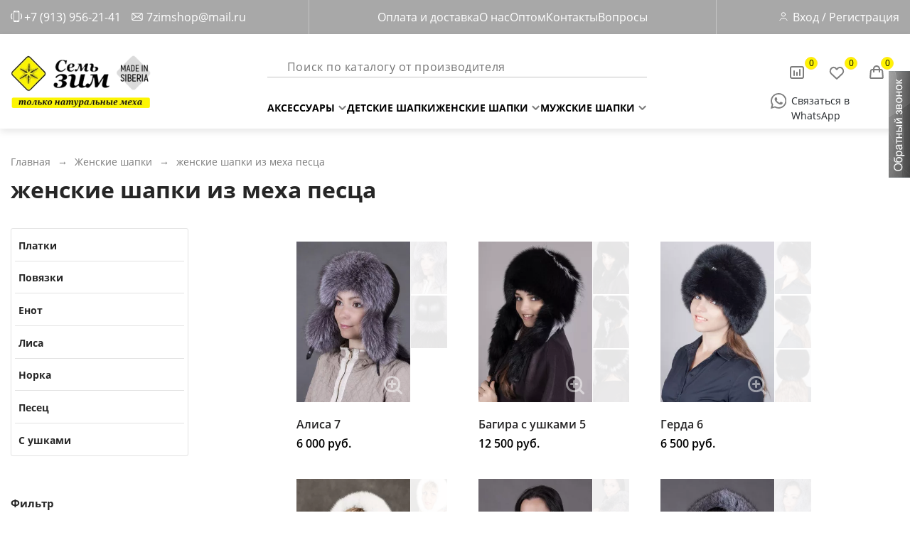

--- FILE ---
content_type: text/html; charset=utf-8
request_url: https://7zim.ru/category/zhenskie-shapki/blue-fox/
body_size: 116937
content:
<!DOCTYPE html>
<html lang="ru">
<head prefix="og: http://ogp.me/ns# fb: http://ogp.me/ns/fb#"><meta http-equiv="Content-Type" content="text/html; charset=utf-8"/><meta name="viewport" content="width=device-width"/><meta http-equiv="x-ua-compatible" content="IE=edge"><title>Купить женские шапки из меха песца по низкой цене в интернет-магазине Семь Зим в Новосибирске</title><meta name="Keywords" content="песец, вуалевый, черный, натуральный, мех, аукционный, головной убор, шапка"/><meta name="Description" content="Купить женские шапки из меха песца в интернет-магазине Семь Зим в Новосибирске. Выбор из 21 товаров в категории женские шапки из меха песца. ✓ Доставка по России. ✓ Каталог. +7 (913) 956 - 2141"/><meta name="theme-color" content="#eee"><meta property="og:image" content="https://7zim.ru/wa-apps/shop/themes/majaro/img/mjr-og.png"><meta property="vk:image" content="https://7zim.ru/wa-apps/shop/themes/majaro/img/mjr-og.png"><link href="/wa-apps/shop/themes/majaro/7zim.css" rel="stylesheet" type="text/css"/><link href="/wa-apps/shop/themes/majaro/category.css" rel="stylesheet" type="text/css"/><link href="/wa-apps/shop/themes/majaro/fonts/montserrat400.woff2" rel="preload" as="font" type="font/woff2" crossorigin/><link href="/wa-apps/shop/themes/majaro/fonts/montserrat600.woff2" rel="preload" as="font" type="font/woff2" crossorigin/><link href="/wa-apps/shop/themes/majaro/css/resources.min.css" rel="preload" as="style"/><link href="/wa-apps/shop/themes/majaro/icons.css?v=1.01" rel="preload" as="style"/><script type="text/javascript" src="/wa-apps/shop/themes/majaro/js/resources.js" defer></script><script type="text/javascript" src="/wa-apps/shop/themes/majaro/7zim.js?v=1.01" defer></script><link rel="canonical" href="https://7zim.ru/category/zhenskie-shapki/blue-fox/"/><script defer src="/wa-apps/shop/plugins/seofilter/js/filter_frontend.js?v=2.26"></script>

<script>
	(function () {
		var onReady = function (callback) {
			if (document.readyState!='loading') {
				callback();
			}
			else if (document.addEventListener) {
				document.addEventListener('DOMContentLoaded', callback);
			}
			else {
				document.attachEvent('onreadystatechange', function () {
					if (document.readyState=='complete') {
						callback();
					}
				});
			}
		};

		window.seofilter_init_data = {
			category_url: "\/category\/zhenskie-shapki\/blue-fox\/",
			filter_url: "",
			current_filter_params: [],
			keep_page_number_param: false,
			block_empty_feature_values: false,

			price_min: 4000,
			price_max: 14000,

			excluded_get_params: [],

			yandex_counter_code: false,

			feature_value_ids: false,
			stop_propagation_in_frontend_script: true
		};

		onReady(function() {
			window.seofilterInit($, window.seofilter_init_data);
		});
	})();
</script>
<meta property="og:type" content="article" />
<meta property="og:description" content="Женские головные уборы из натурального меха песца от производителя. Компания Семь Зим." />
<meta property="og:url" content="https://7zim.ru/category/zhenskie-shapki/blue-fox/" />
<meta property="og:title" content="Женские головные уборы из натурального меха песца от производителя. Компания Семь Зим." />
<!-- Yandex.Metrika counter -->

<script type="text/javascript">

(function (d, w, c) {

    (w[c] = w[c] || []).push(function() {

        try {

            w.yaCounter17510857 = new Ya.Metrika({id:17510857,

                    webvisor:true,

                    clickmap:true,

                    trackLinks:true,

                    accurateTrackBounce:true});

        } catch(e) { }

    });



    var n = d.getElementsByTagName("script")[0],

        s = d.createElement("script"),

        f = function () { n.parentNode.insertBefore(s, n); };

    s.type = "text/javascript";

    s.async = true;

    s.src = (d.location.protocol == "https:" ? "https:" : "http:") + "//mc.yandex.ru/metrika/watch.js";



    if (w.opera == "[object Opera]") {

        d.addEventListener("DOMContentLoaded", f, false);

    } else { f(); }

})(document, window, "yandex_metrika_callbacks");

</script>

<noscript><div><img src="//mc.yandex.ru/watch/17510857" style="position:absolute; left:-9999px;" alt="" /></div></noscript>

<!-- /Yandex.Metrika counter --><script type="text/javascript">
  var _gaq = _gaq || [];
  _gaq.push(['_setAccount', 'UA-34464986-1']);
  _gaq.push(['_trackPageview']);
 
  (function() {
      var ga = document.createElement('script'); ga.type = 'text/javascript'; ga.async = true;
      ga.src = ('https:' == document.location.protocol ? 'https://ssl' : 'http://www') + '.google-analytics.com/ga.js';
      var s = document.getElementsByTagName('script')[0]; s.parentNode.insertBefore(ga, s);
  })();
</script><script type="text/javascript">var wa_app_url = '/';var wa_theme_url = '/wa-apps/shop/themes/majaro/';var quick_search_url = '/qsearch/';var compare_toggle_url = '/favorite/toggle/';var fav_url = '/favorite/toggle/';</script></head>
<body>
    <div class="header"><div class="header-up"><div class="header-up__content"><div class="header-up__info"><div class="header-up__tel"><div class="i-tel i-tel_header"></div><a href="tel:+7 (913) 956-2141">+7 (913) 956-21-41</a></div><div class="header-up__work">(пн - вс, 6:00 - 17:00 мск.)</div><div class="header-up__mail"><div class="i-mail i-mail_header"></div><a href="mailto:7zimshop@mail.ru">7zimshop@mail.ru</a></div></div><nav class="header-up__nav"><ul class="header-up__ul"><li><a href="/info/oplata-i-dostavka/">Оплата и доставка</a></li><li><a href="/info/company/">О нас</a></li><li><a href="/info/kupit-optom/ ">Оптом</a></li><li><a href="/info/kontakty/">Контакты</a></li><li><a href="/info/faq/">Вопросы</a></li></ul></nav><div class="header-up__user"><a href="/signup/"><div class="i-user i-user_header"></div></a><div class="header-up__user_a"><a href="/login/">Вход</a>&nbsp;/&nbsp;<a href="/signup/">Регистрация</a></div></div><div id="nav_burger" class="header-up__burger"><div class="header-up__bar1"></div><div class="header-up__bar2"></div><div class="header-up__bar3"></div></div></div></div><div class="header-down"><div class="header-down__content"><div class="header-down__logo"><a href="/"><img src="/wa-data/public/shop/products/14/webp/apps/shop/themes/majaro/new_img/logo.webp" alt="logo"></a></div><div class="header-down__menu"><div class="header-down__search"><div class="i-search i-search_header"></div><form class="" action="/search/" method="get" style="width: 100%"><input type="text" name="query" placeholder="Поиск по каталогу от производителя"></form></div><nav class="header-down__nav"><ul class="header-down__ul"><li style="position: relative"><a href="/category/aksessuary/">Аксессуары<div class="header-down__arrow"><span class="header-down__arrow_left"></span><span class="header-down__arrow_right"></span></div></a><div class="header-down__hide-menu"><div class="header-down__hide-menu_title"></div><div class="header-down__hide-menu_box"><a href="/category/aksessuary/pompony/">Помпоны</a><a href="/category/aksessuary/khvosty/">Хвосты</a><a href="/category/aksessuary/varezhki/">Варежки</a><a href="/category/aksessuary/vorotniki/">Воротники</a></div></div></li><li style="position: relative"><a href="/category/detskie-shapki/">Детские шапки</a></li><li style="position: relative"><a href="/category/zhenskie-shapki/">Женские шапки<div class="header-down__arrow"><span class="header-down__arrow_left"></span><span class="header-down__arrow_right"></span></div></a><div class="header-down__hide-menu"><div class="header-down__hide-menu_title"></div><div class="header-down__hide-menu_box"><a href="/category/zhenskie-shapki/platki/">Платки</a><a href="/category/zhenskie-shapki/povyazki-iz-mekh/">Повязки</a><a href="/category/zhenskie-shapki/iz-mekha-yenota/">Енот</a><a href="/category/zhenskie-shapki/iz-meha-lisy/">Лиса</a><a href="/category/zhenskie-shapki/iz-meha-norki/">Норка</a><a href="/category/zhenskie-shapki/blue-fox/">Песец</a><a href="/category/zhenskie-shapki/s-ushkami/">С ушками</a></div></div></li><li style="position: relative"><a href="/category/muzhskie-shapki/">Мужские шапки<div class="header-down__arrow"><span class="header-down__arrow_left"></span><span class="header-down__arrow_right"></span></div></a><div class="header-down__hide-menu"><div class="header-down__hide-menu_title"></div><div class="header-down__hide-menu_box"><a href="/category/muzhskie-shapki/-iz-mekha-pestsa/">Из песца</a><a href="/category/muzhskie-shapki/iz-meha-enota/">Из енота</a><a href="/category/muzhskie-shapki/iz-meha-lisy/">Из лисы</a><a href="/category/muzhskie-shapki/iz-mekha-bobra/">Из нерпы</a><a href="/category/muzhskie-shapki/mink-fur/">Из норки</a></div></div></li></ul></nav></div><div class="header-down__buttons h-mid-cart"><div class="header-down__icon"><a href="/compare//" class="compare_url"><div class="header-down__comparison"><span class="header-down__numb compare_count">0</span></div></a><a href="/favorite/"><div class="header-down__like"><span class="header-down__numb fav-cnt">0</span></div></a><a href="/cart/"><div class="header-down__cart "><span class="header-down__numb header-down__numb_cart cart-count">0</span></div></a></div><div class="header-down__wa"><div class="i-wa i-wa_header"></div><a href="https://wa.me/79139562141" target="_blank" title="Связаться в WhatsApp">Связаться в WhatsApp</a></div></div></div></div></div><div class="pg-content "><link href="/wa-apps/shop/plugins/recall/themes/grayscale/theme.css?nocache=1" type="text/css" rel="stylesheet"/>
<link href="/wa-apps/shop/plugins/recall/css/frontend.css?nocache=1" type="text/css" rel="stylesheet"/>

<script type="text/javascript">
	window.addEventListener('oc_plugins_loaded', function (e) {
		$("#recall_plugin .recall_ref_url").val(window.location.href);
		$("#recall_plugin .recall_product").val("-1");

		$(".recall_deploy_window").click(function() {
			$("#recall_plugin .recall_product").val("-1");
			$("#recall_plugin .recall_error").hide();
			$("#recall_plugin .recall_form").show();
			$("#recall_plugin .recall_success_container").hide();
			$("#recall_plugin .recall_textarea").val("");
			$("#recall_plugin .wa-captcha-input").val("");
			$("#recall_plugin .wa-captcha-refresh").trigger("click");
			$("#recall_plugin").bPopup();
		});

		$(".recall_ask_about_the_product").click(function() {
			$("#recall_plugin .recall_product").val($(this).attr('data-pid'));
			$("#recall_plugin .recall_error").hide();
			$("#recall_plugin .recall_form").show();
			$("#recall_plugin .recall_success_container").hide();
			$("#recall_plugin .recall_textarea").val("Вопрос о товаре: ");
			$("#recall_plugin .wa-captcha-input").val("");
			$("#recall_plugin .wa-captcha-refresh").trigger("click");
			$("#recall_plugin").bPopup();
		});

		$("#recall_plugin .recall_form").submit(function(event) {
			$.post('//7zim.ru/recallrequest/', $(this).serialize(), function(JData) {
				if(JData.data.result == 'error')
				{
					$("#recall_plugin .recall_error").html(JData.data.error);
					$("#recall_plugin .recall_error").slideDown();
				}
				else
				{
					$("#recall_plugin .recall_success").html(JData.data.message);
					$("#recall_plugin .recall_form").slideUp();
					$("#recall_plugin .recall_success_container").slideDown();
				}
			} , "json");
			return false;
		});
	});
</script>
<div class="recall_deploy_window"></div><div class="recall_container" id="recall_plugin">
	<div class="recall_hat">Обратный звонок<div class="recall_close b-close"></div></div>
	<div class="recall_body">
		<div class="recall_header"></div>
		<div class="recall_disclaimer">Вам перезвонят</div>
		<div class="recall_success_container">
			<div class="recall_success"></div>
			<input type="button" class="b-close recall_submit" value="Закрыть"/>
		</div>
		<form class="recall_form">
			<input class="recall_ref_url" type="hidden" name="url" value="">
			<input class="recall_contact" type="hidden" name="contact" value="-1">
			<input class="recall_product" type="hidden" name="product" value="">
			<div class="recall_field">
				<div class="recall_name">Ваше имя</div>
				<div class="recall_value"><input name="username" class="recall_input_text" type="text" value=""></div>
			</div>
			<div class="recall_field">
				<div class="recall_name">Телефон для обратной связи</div>
				<div class="recall_value"><input name="phone" class="recall_input_text" type="text" value=""></div>
			</div>
						<div class="recall_field">
				<div class="recall_name">E-mail</div>
				<div class="recall_value"><input name="email" class="recall_input_text" type="text" value=""></div>
			</div>
									<div class="recall_field">
				<div class="recall_name">Краткое описание Вашего вопроса</div>
				<div class="recall_value recall_value_textarea"><textarea name="comment" class="recall_textarea"></textarea></div>
			</div>
									<div class="recall_error"></div>
			<input type="submit" class="recall_submit" value="Отправить запрос"/>
		</form>
		<div class="recall_footer"></div>
	</div>
</div>
<div class="h1px"></div><div class="container-fluid caption-container"><div class="breadcrumbs" itemscope="" itemtype="http://schema.org/BreadcrumbList"><span itemprop="itemListElement" itemscope="" itemtype="http://schema.org/ListItem"><a href="/" itemprop="item"><span itemprop="name">Главная</span></a><meta itemprop="position" content="1"></span>→<span itemprop="itemListElement" itemscope="" itemtype="http://schema.org/ListItem"><a href="/category/zhenskie-shapki/" itemprop="item"><span itemprop="name">Женские шапки</span></a><meta itemprop="position" content="2"></span>→<span class="breadcrumbs-last">женские шапки из меха песца</span></div><span class="category-name"><h1>женские шапки из меха песца</h1></span></div><div class="container-fluid"><div class="sidebar"><div class="sbc-show btn btn-opaque w100">Категории</div><div class="sbc"><div class="mcpt"><i class="mcpt-close sbc-close inline icon close"></i><div class="mcpt-text">Категории</div></div><ul class="sbc-list custom-scroll"><li><a href="/category/zhenskie-shapki/platki/"><span class="sbc-name">Платки</span><span class="sbc-count"></span></a></li><li><a href="/category/zhenskie-shapki/povyazki-iz-mekh/"><span class="sbc-name">Повязки</span><span class="sbc-count"></span></a></li><li><a href="/category/zhenskie-shapki/iz-mekha-yenota/"><span class="sbc-name">Енот</span><span class="sbc-count"></span></a></li><li><a href="/category/zhenskie-shapki/iz-meha-lisy/"><span class="sbc-name">Лиса</span><span class="sbc-count"></span></a></li><li><a href="/category/zhenskie-shapki/iz-meha-norki/"><span class="sbc-name">Норка</span><span class="sbc-count"></span></a></li><li><a href="/category/zhenskie-shapki/blue-fox/"><span class="sbc-name">Песец</span><span class="sbc-count"></span></a></li><li><a href="/category/zhenskie-shapki/s-ushkami/"><span class="sbc-name">С ушками</span><span class="sbc-count"></span></a></li></ul></div><div class="ff-show btn btn-opaque w100">Фильтр товаров</div><div class="ff filters"><div class="mcpt"><i class="mcpt-close ff-close inline icon close"></i><div class="mcpt-text">Фильтр</div></div><div class="fc"><span class="non-mobile-only">Фильтр</span><span class="mobile-only">Характеристики</span><noindex><a href="/category/zhenskie-shapki/blue-fox/" class="ff-reset" style="display: none;">Сбросить</a></noindex></div><form class="ff-frm" method="get" action="/category/zhenskie-shapki/blue-fox/"><div class="ff-item opened" data-feature="price"><div class="ff-item-cpt"><div class="nm inl">Цена</div></div><div class="ff-item-opt"><div class="ff-item-slider" data-min="4000" data-max="14000" data-step="1"></div><div class="ff-item-range"><input type="text" class="ff-item-range-min" name="price_min" placeholder="4000"  data-default="4000"><span class="ff-item-range-spl">-</span><input type="text" class="ff-item-range-max" name="price_max" placeholder="14000"  data-default="14000"></div></div></div><div class="ff-item" data-feature="16"><div class="ff-item-cpt"><div class="nm inl">Цвет</div><div class="qs inl icon blank"></div><div class="ar inl icon arrow-left"></div></div><div class="ff-item-opt"><div class="ff-multiple"><input type="checkbox" id="ff_16_61" class="ff-cb" name="cvet[]" value="61"><label for="ff_16_61" class="ff-cb-emul"><div class="ff-cb-emul-check icon checkmark"></div><span class="ff-cb-emul-text">Натуральный</span></label><input type="checkbox" id="ff_16_82" class="ff-cb" name="cvet[]" value="82"><label for="ff_16_82" class="ff-cb-emul"><div class="ff-cb-emul-check icon checkmark"></div><span class="ff-cb-emul-text">Черный</span></label><input type="checkbox" id="ff_16_81" class="ff-cb" name="cvet[]" value="81"><label for="ff_16_81" class="ff-cb-emul"><div class="ff-cb-emul-check icon checkmark"></div><span class="ff-cb-emul-text">Белый</span></label></div></div></div><div class="ff-item" data-feature="11"><div class="ff-item-cpt"><div class="nm inl">Мех</div><div class="qs inl icon blank"></div><div class="ar inl icon arrow-left"></div></div><div class="ff-item-opt"><div class="ff-multiple"><input type="checkbox" id="ff_11_24" class="ff-cb" name="Meh[]" value="24"><label for="ff_11_24" class="ff-cb-emul"><div class="ff-cb-emul-check icon checkmark"></div><span class="ff-cb-emul-text">БлюФрост (BlueFrost)</span></label><input type="checkbox" id="ff_11_25" class="ff-cb" name="Meh[]" value="25"><label for="ff_11_25" class="ff-cb-emul"><div class="ff-cb-emul-check icon checkmark"></div><span class="ff-cb-emul-text">Норка</span></label><input type="checkbox" id="ff_11_26" class="ff-cb" name="Meh[]" value="26"><label for="ff_11_26" class="ff-cb-emul"><div class="ff-cb-emul-check icon checkmark"></div><span class="ff-cb-emul-text">Песец</span></label><input type="checkbox" id="ff_11_95" class="ff-cb" name="Meh[]" value="95"><label for="ff_11_95" class="ff-cb-emul"><div class="ff-cb-emul-check icon checkmark"></div><span class="ff-cb-emul-text">SilverFox</span></label><input type="checkbox" id="ff_11_150" class="ff-cb" name="Meh[]" value="150"><label for="ff_11_150" class="ff-cb-emul"><div class="ff-cb-emul-check icon checkmark"></div><span class="ff-cb-emul-text">Полярная лиса</span></label><input type="checkbox" id="ff_11_217" class="ff-cb" name="Meh[]" value="217"><label for="ff_11_217" class="ff-cb-emul"><div class="ff-cb-emul-check icon checkmark"></div><span class="ff-cb-emul-text">Песец серебристый</span></label></div></div></div><div class="ff-deploy"><button type="submit" class="btn w100">Показать</button></div></form></div></div><div  class="content padded cath-items"><div id="product-list" class="relative"><div class="t-tmbs" itemprop="" itemscope="" itemtype="http://schema.org/OfferCatalog"><div class="new-tmb" itemprop="itemListElement" itemscope="" itemtype="http://schema.org/Offer"><script></script><div class="new-t-product cart-flyer"><div class="t-product-inner " itemprop="itemOffered" itemscope itemtype="http://schema.org/Product"><div class="new-tmb__icon"><div class="new-tmb__rate " data-product="145"></div><div class="t-like new-tmb__like" data-p="145"></div></div><div class="new-tmb__union" ></div><div class="new-tmb__photo"><div class="new-tmb__photo_left"><a href="/shapka-ushanka-alisa-bluefox/" title="Алиса 7"><img itemprop="image" class="tov_popup" alt="Алиса 7" title="Алиса 7" src="/wa-data/public/shop/products/00/webp/45/01/145/images/2009/2009.400.webp"></a></div><div class="new-tmg__gallery1"><div class="new-tmg__photo-item"><img itemprop="image" class="tov_popup" alt="Алиса 7" title="Шапка-ушанка из меха серебристого песца. Компания Семь Зим." src="/wa-data/public/shop/products/00/webp/45/01/145/images/2009/2009.200x200.webp"></div><div class="new-tmg__photo-item"><img itemprop="image" class="tov_popup" alt="Алиса 7" title="Шапка-ушанка из меха серебристого песца. Компания Семь Зим." src="/wa-data/public/shop/products/00/webp/45/01/145/images/2008/2008.200x200.webp"></div></div></div><a class="no-decoration gray" href="/shapka-ushanka-alisa-bluefox/" title="Алиса 7" itemprop="url"><div class="new-tmb__name" itemprop="name">Алиса 7</div><div class="new-tmb__price"><div class="">6 000 руб.</div></div></a><meta itemprop="brand" content="Семь Зим"><meta itemprop="mpn" content="MJR145"><meta itemprop="sku" content="MJR145"><div itemprop="offers" class="offers" itemscope itemtype="http://schema.org/Offer"><link itemprop="availability" href="http://schema.org/InStock"/><link href="/shapka-ushanka-alisa-bluefox/" itemprop="url"><form class="t-pr p-buy-form" method="post" action="/cart/add/"><div class="new-tmb__features"><div class="line-bottom new-tmb__select" style="display: none" ><span>Размер:</span><select data-feature-id="17" class="sku-feature sku-razmer" name="features[17]"><option value="114" selected>54 </option><option value="115" >55 </option><option value="116" >56 </option><option value="117" >57 </option><option value="118" >58 </option><option value="119" >59 </option><option value="120" >60 </option><option value="121" >61 </option><option value="122" >62 </option><option value="123" >63 </option></select><div class="nts__ul"><ul class="nts__ul-ul"><li data-od="114" class="sf__active">54</li><li data-od="115" class="">55</li><li data-od="116" class="">56</li><li data-od="117" class="">57</li><li data-od="118" class="">58</li><li data-od="119" class="">59</li><li data-od="120" class="">60</li><li data-od="121" class="">61</li><li data-od="122" class="">62</li><li data-od="123" class="">63</li></ul></div></div><div class="new-tmb__size"><div class="new-tmb__size-title">Выберите размер</div><div class="new-tmb__size-block"><div data-nTmb="114" class="new-tmb__size-button size-active">54</div><div data-nTmb="115" class="new-tmb__size-button ">55</div><div data-nTmb="116" class="new-tmb__size-button ">56</div><div data-nTmb="117" class="new-tmb__size-button ">57</div><div data-nTmb="118" class="new-tmb__size-button ">58</div><div data-nTmb="119" class="new-tmb__size-button ">59</div><div data-nTmb="120" class="new-tmb__size-button ">60</div><div data-nTmb="121" class="new-tmb__size-button ">61</div><div data-nTmb="122" class="new-tmb__size-button ">62</div><div data-nTmb="123" class="new-tmb__size-button ">63</div></div></div></div><input type="hidden" name="product_id" value="145"><div class="t-pr-data"><div class="t-pr-data-elem inl"></div><div class="new-tmg__count"><span>Количество</span><div class="t-pr-data-elem inl right t-qty"><i class="t-pr-qty minus icon inl arrow-left"></i><i class="t-pr-qty plus icon inl arrow-left"></i><label><input type="text" class="qty" name="quantity" value="1"></label></div></div></div><div class="t-pr-grind-fill" style="display: none"></div><meta itemprop="gtin13" content="0116"><meta itemprop="price" content="6000"><meta itemprop="priceCurrency" content="RUB"><meta itemprop="priceValidUntil" content="2026-01-21 22:08:28"><div class="t-pr-data prices"><div class="t-pr-data-elem inl" style="display: none"><div class="t-pr-price-wrap"><div class="t-pr-c-price nowrap" style="display: none;">0 руб.</div><div class="t-pr-price nowrap">6 000 руб.</div></div></div><div class="new-tmg__cart"><div class="new-tmg__cart-1 fastord-purchase" data-product="145"><div>Купить в 1 клик</div></div><div class="new-tmg__cart-2" ><button type="submit"><span class="i-new_cart"></span>В корзину</button></div></div></div></form></div></div></div><script></script><div class="new-t-product cart-flyer"><div class="t-product-inner " itemprop="itemOffered" itemscope itemtype="http://schema.org/Product"><div class="new-tmb__icon"><div class="new-tmb__rate " data-product="147"></div><div class="t-like new-tmb__like" data-p="147"></div></div><div class="new-tmb__union" ></div><div class="new-tmb__photo"><div class="new-tmb__photo_left"><a href="/bagira-s-ushkami-black/" title="Багира с ушками 5"><img itemprop="image" class="tov_popup" alt="Багира с ушками 5" title="Багира с ушками 5" src="/wa-data/public/shop/products/00/webp/47/01/147/images/2656/2656.400.webp"></a></div><div class="new-tmg__gallery1"><div class="new-tmg__photo-item"><img itemprop="image" class="tov_popup" alt="Багира с ушками 5" title="Багира с ушками 5" src="/wa-data/public/shop/products/00/webp/47/01/147/images/2656/2656.200x200.webp"></div><div class="new-tmg__photo-item"><img itemprop="image" class="tov_popup" alt="Багира с ушками 5" title="Багира с ушками 5" src="/wa-data/public/shop/products/00/webp/47/01/147/images/2657/2657.200x200.webp"></div><div class="new-tmg__photo-item"><img itemprop="image" class="tov_popup" alt="Багира с ушками 5" title="Багира с ушками 5" src="/wa-data/public/shop/products/00/webp/47/01/147/images/2658/2658.200x200.webp"></div></div></div><a class="no-decoration gray" href="/bagira-s-ushkami-black/" title="Багира с ушками 5" itemprop="url"><div class="new-tmb__name" itemprop="name">Багира с ушками 5</div><div class="new-tmb__price"><div class="">12 500 руб.</div></div></a><meta itemprop="brand" content="Семь Зим"><meta itemprop="mpn" content="MJR147"><meta itemprop="sku" content="MJR147"><div itemprop="offers" class="offers" itemscope itemtype="http://schema.org/Offer"><link itemprop="availability" href="http://schema.org/InStock"/><link href="/bagira-s-ushkami-black/" itemprop="url"><form class="t-pr p-buy-form" method="post" action="/cart/add/"><div class="new-tmb__features"><div class="line-bottom new-tmb__select" style="display: none" ><span>Размер:</span><select data-feature-id="17" class="sku-feature sku-razmer" name="features[17]"><option value="114" selected>54 </option><option value="115" >55 </option><option value="116" >56 </option><option value="117" >57 </option><option value="118" >58 </option><option value="119" >59 </option><option value="120" >60 </option><option value="121" >61 </option><option value="122" >62 </option></select><div class="nts__ul"><ul class="nts__ul-ul"><li data-od="114" class="sf__active">54</li><li data-od="115" class="">55</li><li data-od="116" class="">56</li><li data-od="117" class="">57</li><li data-od="118" class="">58</li><li data-od="119" class="">59</li><li data-od="120" class="">60</li><li data-od="121" class="">61</li><li data-od="122" class="">62</li></ul></div></div><div class="new-tmb__size"><div class="new-tmb__size-title">Выберите размер</div><div class="new-tmb__size-block"><div data-nTmb="114" class="new-tmb__size-button size-active">54</div><div data-nTmb="115" class="new-tmb__size-button ">55</div><div data-nTmb="116" class="new-tmb__size-button ">56</div><div data-nTmb="117" class="new-tmb__size-button ">57</div><div data-nTmb="118" class="new-tmb__size-button ">58</div><div data-nTmb="119" class="new-tmb__size-button ">59</div><div data-nTmb="120" class="new-tmb__size-button ">60</div><div data-nTmb="121" class="new-tmb__size-button ">61</div><div data-nTmb="122" class="new-tmb__size-button ">62</div></div></div></div><input type="hidden" name="product_id" value="147"><div class="t-pr-data"><div class="t-pr-data-elem inl"></div><div class="new-tmg__count"><span>Количество</span><div class="t-pr-data-elem inl right t-qty"><i class="t-pr-qty minus icon inl arrow-left"></i><i class="t-pr-qty plus icon inl arrow-left"></i><label><input type="text" class="qty" name="quantity" value="1"></label></div></div></div><div class="t-pr-grind-fill" style="display: none"></div><meta itemprop="gtin13" content="0188"><meta itemprop="price" content="12500"><meta itemprop="priceCurrency" content="RUB"><meta itemprop="priceValidUntil" content="2026-01-21 22:08:28"><div class="t-pr-data prices"><div class="t-pr-data-elem inl" style="display: none"><div class="t-pr-price-wrap"><div class="t-pr-c-price nowrap" style="display: none;">0 руб.</div><div class="t-pr-price nowrap">12 500 руб.</div></div></div><div class="new-tmg__cart"><div class="new-tmg__cart-1 fastord-purchase" data-product="147"><div>Купить в 1 клик</div></div><div class="new-tmg__cart-2" ><button type="submit"><span class="i-new_cart"></span>В корзину</button></div></div></div></form></div></div></div><script></script><div class="new-t-product cart-flyer"><div class="t-product-inner " itemprop="itemOffered" itemscope itemtype="http://schema.org/Product"><div class="new-tmb__icon"><div class="new-tmb__rate " data-product="150"></div><div class="t-like new-tmb__like" data-p="150"></div></div><div class="new-tmb__union" ></div><div class="new-tmb__photo"><div class="new-tmb__photo_left"><a href="/gerda-black/" title="Герда 6"><img itemprop="image" class="tov_popup" alt="Герда 6" title="Герда 6" src="/wa-data/public/shop/products/00/webp/50/01/150/images/2914/2914.400.webp"></a></div><div class="new-tmg__gallery1"><div class="new-tmg__photo-item"><img itemprop="image" class="tov_popup" alt="Герда 6" title="Герда 6" src="/wa-data/public/shop/products/00/webp/50/01/150/images/2914/2914.200x200.webp"></div><div class="new-tmg__photo-item"><img itemprop="image" class="tov_popup" alt="Герда 6" title="Герда 6" src="/wa-data/public/shop/products/00/webp/50/01/150/images/2915/2915.200x200.webp"></div><div class="new-tmg__photo-item"><img itemprop="image" class="tov_popup" alt="Герда 6" title="Герда 6" src="/wa-data/public/shop/products/00/webp/50/01/150/images/2916/2916.200x200.webp"></div></div></div><a class="no-decoration gray" href="/gerda-black/" title="Герда 6" itemprop="url"><div class="new-tmb__name" itemprop="name">Герда 6</div><div class="new-tmb__price"><div class="">6 500 руб.</div></div></a><meta itemprop="brand" content="Семь Зим"><meta itemprop="mpn" content="MJR150"><meta itemprop="sku" content="MJR150"><div itemprop="offers" class="offers" itemscope itemtype="http://schema.org/Offer"><link itemprop="availability" href="http://schema.org/InStock"/><link href="/gerda-black/" itemprop="url"><form class="t-pr p-buy-form" method="post" action="/cart/add/"><div class="new-tmb__features"><div class="line-bottom new-tmb__select" style="display: none" ><span>Размер:</span><select data-feature-id="17" class="sku-feature sku-razmer" name="features[17]"><option value="114" selected>54 </option><option value="115" >55 </option><option value="116" >56 </option><option value="117" >57 </option><option value="118" >58 </option><option value="119" >59 </option><option value="120" >60 </option><option value="121" >61 </option><option value="122" >62 </option></select><div class="nts__ul"><ul class="nts__ul-ul"><li data-od="114" class="sf__active">54</li><li data-od="115" class="">55</li><li data-od="116" class="">56</li><li data-od="117" class="">57</li><li data-od="118" class="">58</li><li data-od="119" class="">59</li><li data-od="120" class="">60</li><li data-od="121" class="">61</li><li data-od="122" class="">62</li></ul></div></div><div class="new-tmb__size"><div class="new-tmb__size-title">Выберите размер</div><div class="new-tmb__size-block"><div data-nTmb="114" class="new-tmb__size-button size-active">54</div><div data-nTmb="115" class="new-tmb__size-button ">55</div><div data-nTmb="116" class="new-tmb__size-button ">56</div><div data-nTmb="117" class="new-tmb__size-button ">57</div><div data-nTmb="118" class="new-tmb__size-button ">58</div><div data-nTmb="119" class="new-tmb__size-button ">59</div><div data-nTmb="120" class="new-tmb__size-button ">60</div><div data-nTmb="121" class="new-tmb__size-button ">61</div><div data-nTmb="122" class="new-tmb__size-button ">62</div></div></div></div><input type="hidden" name="product_id" value="150"><div class="t-pr-data"><div class="t-pr-data-elem inl"></div><div class="new-tmg__count"><span>Количество</span><div class="t-pr-data-elem inl right t-qty"><i class="t-pr-qty minus icon inl arrow-left"></i><i class="t-pr-qty plus icon inl arrow-left"></i><label><input type="text" class="qty" name="quantity" value="1"></label></div></div></div><div class="t-pr-grind-fill" style="display: none"></div><meta itemprop="gtin13" content="0225"><meta itemprop="price" content="6500"><meta itemprop="priceCurrency" content="RUB"><meta itemprop="priceValidUntil" content="2026-01-21 22:08:28"><div class="t-pr-data prices"><div class="t-pr-data-elem inl" style="display: none"><div class="t-pr-price-wrap"><div class="t-pr-c-price nowrap" style="display: none;">0 руб.</div><div class="t-pr-price nowrap">6 500 руб.</div></div></div><div class="new-tmg__cart"><div class="new-tmg__cart-1 fastord-purchase" data-product="150"><div>Купить в 1 клик</div></div><div class="new-tmg__cart-2" ><button type="submit"><span class="i-new_cart"></span>В корзину</button></div></div></div></form></div></div></div><script></script><div class="new-t-product cart-flyer"><div class="t-product-inner " itemprop="itemOffered" itemscope itemtype="http://schema.org/Product"><div class="new-tmb__icon"><div class="new-tmb__rate " data-product="253"></div><div class="t-like new-tmb__like" data-p="253"></div></div><div class="new-tmb__union" ></div><div class="new-tmb__photo"><div class="new-tmb__photo_left"><a href="/alesya-5/" title="Леся 3"><img itemprop="image" class="tov_popup" alt="Леся 3" title="Леся 3" src="/wa-data/public/shop/products/00/webp/53/02/253/images/1923/1923.400.webp"></a></div><div class="new-tmg__gallery1"><div class="new-tmg__photo-item"><img itemprop="image" class="tov_popup" alt="Леся 3" title="Леся 3" src="/wa-data/public/shop/products/00/webp/53/02/253/images/1923/1923.200x200.webp"></div><div class="new-tmg__photo-item"><img itemprop="image" class="tov_popup" alt="Леся 3" title="Леся 3" src="/wa-data/public/shop/products/00/webp/53/02/253/images/1924/1924.200x200.webp"></div><div class="new-tmg__photo-item"><img itemprop="image" class="tov_popup" alt="Леся 3" title="Леся 3" src="/wa-data/public/shop/products/00/webp/53/02/253/images/1925/1925.200x200.webp"></div></div></div><a class="no-decoration gray" href="/alesya-5/" title="Леся 3" itemprop="url"><div class="new-tmb__name" itemprop="name">Леся 3</div><div class="new-tmb__price"><div class="">6 500 руб.</div></div></a><meta itemprop="brand" content="Семь Зим"><meta itemprop="mpn" content="MJR253"><meta itemprop="sku" content="MJR253"><div itemprop="offers" class="offers" itemscope itemtype="http://schema.org/Offer"><link itemprop="availability" href="http://schema.org/InStock"/><link href="/alesya-5/" itemprop="url"><form class="t-pr p-buy-form" method="post" action="/cart/add/"><div class="new-tmb__features"></div><input type="hidden" name="product_id" value="253"><div class="t-pr-data"><div class="t-pr-data-elem inl"></div><div class="new-tmg__count"><span>Количество</span><div class="t-pr-data-elem inl right t-qty"><i class="t-pr-qty minus icon inl arrow-left"></i><i class="t-pr-qty plus icon inl arrow-left"></i><label><input type="text" class="qty" name="quantity" value="1"></label></div></div></div><div class="t-pr-grind-fill" style="display: none"></div><meta itemprop="gtin13" content="0052"><meta itemprop="price" content="6500"><meta itemprop="priceCurrency" content="RUB"><meta itemprop="priceValidUntil" content="2026-01-21 22:08:28"><div class="t-pr-data prices"><div class="t-pr-data-elem inl" style="display: none"><div class="t-pr-price-wrap"><div class="t-pr-c-price nowrap" style="display: none;">0 руб.</div><div class="t-pr-price nowrap">6 500 руб.</div></div></div><div class="new-tmg__cart"><div class="new-tmg__cart-1 fastord-purchase" data-product="253"><div>Купить в 1 клик</div></div><div class="new-tmg__cart-2" ><button type="submit"><span class="i-new_cart"></span>В корзину</button></div></div></div></form></div></div></div><script></script><div class="new-t-product cart-flyer"><div class="t-product-inner " itemprop="itemOffered" itemscope itemtype="http://schema.org/Product"><div class="new-tmb__icon"><div class="new-tmb__rate " data-product="261"></div><div class="t-like new-tmb__like" data-p="261"></div></div><div class="new-tmb__union" ></div><div class="new-tmb__photo"><div class="new-tmb__photo_left"><a href="/alesya-HALE8/" title="Леся 44"><img itemprop="image" class="tov_popup" alt="Леся 44" title="Леся 44" src="/wa-data/public/shop/products/00/webp/61/02/261/images/1981/1981.400.webp"></a></div><div class="new-tmg__gallery1"><div class="new-tmg__photo-item"><img itemprop="image" class="tov_popup" alt="Леся 44" title="Павловопосадский платок с натуральным мехом. Семь Зим." src="/wa-data/public/shop/products/00/webp/61/02/261/images/1981/1981.200x200.webp"></div><div class="new-tmg__photo-item"><img itemprop="image" class="tov_popup" alt="Леся 44" title="Павловопосадский платок с натуральным мехом. Семь Зим." src="/wa-data/public/shop/products/00/webp/61/02/261/images/1980/1980.200x200.webp"></div><div class="new-tmg__photo-item"><img itemprop="image" class="tov_popup" alt="Леся 44" title="Павловопосадский платок с натуральным мехом. Семь Зим." src="/wa-data/public/shop/products/00/webp/61/02/261/images/1982/1982.200x200.webp"></div><div class="new-tmg__photo-item"><img itemprop="image" class="tov_popup" alt="Леся 44" title="Павловопосадский платок с натуральным мехом. Семь Зим." src="/wa-data/public/shop/products/00/webp/61/02/261/images/1983/1983.200x200.webp"></div></div></div><a class="no-decoration gray" href="/alesya-HALE8/" title="Леся 44" itemprop="url"><div class="new-tmb__name" itemprop="name">Леся 44</div><div class="new-tmb__price"><div class="">7 800 руб.</div></div></a><meta itemprop="brand" content="Семь Зим"><meta itemprop="mpn" content="MJR261"><meta itemprop="sku" content="MJR261"><div itemprop="offers" class="offers" itemscope itemtype="http://schema.org/Offer"><link itemprop="availability" href="http://schema.org/InStock"/><link href="/alesya-HALE8/" itemprop="url"><form class="t-pr p-buy-form" method="post" action="/cart/add/"><div class="new-tmb__features"></div><input type="hidden" name="product_id" value="261"><div class="t-pr-data"><div class="t-pr-data-elem inl"></div><div class="new-tmg__count"><span>Количество</span><div class="t-pr-data-elem inl right t-qty"><i class="t-pr-qty minus icon inl arrow-left"></i><i class="t-pr-qty plus icon inl arrow-left"></i><label><input type="text" class="qty" name="quantity" value="1"></label></div></div></div><div class="t-pr-grind-fill" style="display: none"></div><meta itemprop="gtin13" content="0053"><meta itemprop="price" content="7800"><meta itemprop="priceCurrency" content="RUB"><meta itemprop="priceValidUntil" content="2026-01-21 22:08:28"><div class="t-pr-data prices"><div class="t-pr-data-elem inl" style="display: none"><div class="t-pr-price-wrap"><div class="t-pr-c-price nowrap" style="display: none;">0 руб.</div><div class="t-pr-price nowrap">7 800 руб.</div></div></div><div class="new-tmg__cart"><div class="new-tmg__cart-1 fastord-purchase" data-product="261"><div>Купить в 1 клик</div></div><div class="new-tmg__cart-2" ><button type="submit"><span class="i-new_cart"></span>В корзину</button></div></div></div></form></div></div></div><script></script><div class="new-t-product cart-flyer"><div class="t-product-inner " itemprop="itemOffered" itemscope itemtype="http://schema.org/Product"><div class="new-tmb__icon"><div class="new-tmb__rate " data-product="262"></div><div class="t-like new-tmb__like" data-p="262"></div></div><div class="new-tmb__union" ></div><div class="new-tmb__photo"><div class="new-tmb__photo_left"><a href="/alesya-hale35/" title="Леся 43"><img itemprop="image" class="tov_popup" alt="Леся 43" title="Леся 43" src="/wa-data/public/shop/products/00/webp/62/02/262/images/1984/1984.400.webp"></a></div><div class="new-tmg__gallery1"><div class="new-tmg__photo-item"><img itemprop="image" class="tov_popup" alt="Леся 43" title="Павловопосадский платок с натуральным мехом. Семь Зим." src="/wa-data/public/shop/products/00/webp/62/02/262/images/1984/1984.200x200.webp"></div><div class="new-tmg__photo-item"><img itemprop="image" class="tov_popup" alt="Леся 43" title="Павловопосадский платок с натуральным мехом. Семь Зим." src="/wa-data/public/shop/products/00/webp/62/02/262/images/1985/1985.200x200.webp"></div><div class="new-tmg__photo-item"><img itemprop="image" class="tov_popup" alt="Леся 43" title="Павловопосадский платок с натуральным мехом. Семь Зим." src="/wa-data/public/shop/products/00/webp/62/02/262/images/1986/1986.200x200.webp"></div></div></div><a class="no-decoration gray" href="/alesya-hale35/" title="Леся 43" itemprop="url"><div class="new-tmb__name" itemprop="name">Леся 43</div><div class="new-tmb__price"><div class="">6 800 руб.</div></div></a><meta itemprop="brand" content="Семь Зим"><meta itemprop="mpn" content="MJR262"><meta itemprop="sku" content="MJR262"><div itemprop="offers" class="offers" itemscope itemtype="http://schema.org/Offer"><link itemprop="availability" href="http://schema.org/InStock"/><link href="/alesya-hale35/" itemprop="url"><form class="t-pr p-buy-form" method="post" action="/cart/add/"><div class="new-tmb__features"></div><input type="hidden" name="product_id" value="262"><div class="t-pr-data"><div class="t-pr-data-elem inl"></div><div class="new-tmg__count"><span>Количество</span><div class="t-pr-data-elem inl right t-qty"><i class="t-pr-qty minus icon inl arrow-left"></i><i class="t-pr-qty plus icon inl arrow-left"></i><label><input type="text" class="qty" name="quantity" value="1"></label></div></div></div><div class="t-pr-grind-fill" style="display: none"></div><meta itemprop="gtin13" content="0093"><meta itemprop="price" content="6800"><meta itemprop="priceCurrency" content="RUB"><meta itemprop="priceValidUntil" content="2026-01-21 22:08:28"><div class="t-pr-data prices"><div class="t-pr-data-elem inl" style="display: none"><div class="t-pr-price-wrap"><div class="t-pr-c-price nowrap" style="display: none;">0 руб.</div><div class="t-pr-price nowrap">6 800 руб.</div></div></div><div class="new-tmg__cart"><div class="new-tmg__cart-1 fastord-purchase" data-product="262"><div>Купить в 1 клик</div></div><div class="new-tmg__cart-2" ><button type="submit"><span class="i-new_cart"></span>В корзину</button></div></div></div></form></div></div></div><script></script><div class="new-t-product cart-flyer"><div class="t-product-inner " itemprop="itemOffered" itemscope itemtype="http://schema.org/Product"><div class="new-tmb__icon"><div class="new-tmb__rate " data-product="263"></div><div class="t-like new-tmb__like" data-p="263"></div></div><div class="new-tmb__union" ></div><div class="new-tmb__photo"><div class="new-tmb__photo_left"><a href="/alesya-hale32/" title="Леся 4"><img itemprop="image" class="tov_popup" alt="Леся 4" title="Леся 4" src="/wa-data/public/shop/products/00/webp/63/02/263/images/1987/1987.400.webp"></a></div><div class="new-tmg__gallery1"><div class="new-tmg__photo-item"><img itemprop="image" class="tov_popup" alt="Леся 4" title="Павловопосадский платок с натуральным мехом белого песца. Семь Зим (7zim furs)" src="/wa-data/public/shop/products/00/webp/63/02/263/images/1987/1987.200x200.webp"></div><div class="new-tmg__photo-item"><img itemprop="image" class="tov_popup" alt="Леся 4" title="Павловопосадский платок с натуральным мехом белого песца. Семь Зим (7zim furs)" src="/wa-data/public/shop/products/00/webp/63/02/263/images/1988/1988.200x200.webp"></div><div class="new-tmg__photo-item"><img itemprop="image" class="tov_popup" alt="Леся 4" title="Павловопосадский платок с натуральным мехом белого песца. Семь Зим (7zim furs)" src="/wa-data/public/shop/products/00/webp/63/02/263/images/1989/1989.200x200.webp"></div></div></div><a class="no-decoration gray" href="/alesya-hale32/" title="Леся 4" itemprop="url"><div class="new-tmb__name" itemprop="name">Леся 4</div><div class="new-tmb__price"><div class="">4 700 руб.</div></div></a><meta itemprop="brand" content="Семь Зим"><meta itemprop="mpn" content="MJR263"><meta itemprop="sku" content="MJR263"><div itemprop="offers" class="offers" itemscope itemtype="http://schema.org/Offer"><link itemprop="availability" href="http://schema.org/InStock"/><link href="/alesya-hale32/" itemprop="url"><form class="t-pr p-buy-form" method="post" action="/cart/add/"><div class="new-tmb__features"></div><input type="hidden" name="product_id" value="263"><div class="t-pr-data"><div class="t-pr-data-elem inl"></div><div class="new-tmg__count"><span>Количество</span><div class="t-pr-data-elem inl right t-qty"><i class="t-pr-qty minus icon inl arrow-left"></i><i class="t-pr-qty plus icon inl arrow-left"></i><label><input type="text" class="qty" name="quantity" value="1"></label></div></div></div><div class="t-pr-grind-fill" style="display: none"></div><meta itemprop="gtin13" content="0054"><meta itemprop="price" content="4700"><meta itemprop="priceCurrency" content="RUB"><meta itemprop="priceValidUntil" content="2026-01-21 22:08:28"><div class="t-pr-data prices"><div class="t-pr-data-elem inl" style="display: none"><div class="t-pr-price-wrap"><div class="t-pr-c-price nowrap" style="display: none;">0 руб.</div><div class="t-pr-price nowrap">4 700 руб.</div></div></div><div class="new-tmg__cart"><div class="new-tmg__cart-1 fastord-purchase" data-product="263"><div>Купить в 1 клик</div></div><div class="new-tmg__cart-2" ><button type="submit"><span class="i-new_cart"></span>В корзину</button></div></div></div></form></div></div></div><script></script><div class="new-t-product cart-flyer"><div class="t-product-inner " itemprop="itemOffered" itemscope itemtype="http://schema.org/Product"><div class="new-tmb__icon"><div class="new-tmb__rate " data-product="280"></div><div class="t-like new-tmb__like" data-p="280"></div></div><div class="new-tmb__union" ></div><div class="new-tmb__photo"><div class="new-tmb__photo_left"><a href="/alesya-hale1/" title="Леся 11"><img itemprop="image" class="tov_popup" alt="Леся 11" title="Леся 11" src="/wa-data/public/shop/products/00/webp/80/02/280/images/2047/2047.400.webp"></a></div><div class="new-tmg__gallery1"><div class="new-tmg__photo-item"><img itemprop="image" class="tov_popup" alt="Леся 11" title="Шерстяной павловопосадский платок с отделкой мехом песца. Семь Зим (7zim furs)" src="/wa-data/public/shop/products/00/webp/80/02/280/images/2047/2047.200x200.webp"></div><div class="new-tmg__photo-item"><img itemprop="image" class="tov_popup" alt="Леся 11" title="Шерстяной павловопосадский платок с отделкой мехом песца. Семь Зим (7zim furs)" src="/wa-data/public/shop/products/00/webp/80/02/280/images/2045/2045.200x200.webp"></div><div class="new-tmg__photo-item"><img itemprop="image" class="tov_popup" alt="Леся 11" title="Шерстяной павловопосадский платок с отделкой мехом песца. Семь Зим (7zim furs)" src="/wa-data/public/shop/products/00/webp/80/02/280/images/2046/2046.200x200.webp"></div><div class="new-tmg__photo-item"><img itemprop="image" class="tov_popup" alt="Леся 11" title="Шерстяной павловопосадский платок с отделкой мехом песца. Семь Зим (7zim furs)" src="/wa-data/public/shop/products/00/webp/80/02/280/images/2048/2048.200x200.webp"></div></div></div><a class="no-decoration gray" href="/alesya-hale1/" title="Леся 11" itemprop="url"><div class="new-tmb__name" itemprop="name">Леся 11</div><div class="new-tmb__price"><div class="">4 700 руб.</div></div></a><meta itemprop="brand" content="Семь Зим"><meta itemprop="mpn" content="MJR280"><meta itemprop="sku" content="MJR280"><div itemprop="offers" class="offers" itemscope itemtype="http://schema.org/Offer"><link itemprop="availability" href="http://schema.org/InStock"/><link href="/alesya-hale1/" itemprop="url"><form class="t-pr p-buy-form" method="post" action="/cart/add/"><div class="new-tmb__features"></div><input type="hidden" name="product_id" value="280"><div class="t-pr-data"><div class="t-pr-data-elem inl"></div><div class="new-tmg__count"><span>Количество</span><div class="t-pr-data-elem inl right t-qty"><i class="t-pr-qty minus icon inl arrow-left"></i><i class="t-pr-qty plus icon inl arrow-left"></i><label><input type="text" class="qty" name="quantity" value="1"></label></div></div></div><div class="t-pr-grind-fill" style="display: none"></div><meta itemprop="gtin13" content="0061"><meta itemprop="price" content="4700"><meta itemprop="priceCurrency" content="RUB"><meta itemprop="priceValidUntil" content="2026-01-21 22:08:28"><div class="t-pr-data prices"><div class="t-pr-data-elem inl" style="display: none"><div class="t-pr-price-wrap"><div class="t-pr-c-price nowrap" style="display: none;">0 руб.</div><div class="t-pr-price nowrap">4 700 руб.</div></div></div><div class="new-tmg__cart"><div class="new-tmg__cart-1 fastord-purchase" data-product="280"><div>Купить в 1 клик</div></div><div class="new-tmg__cart-2" ><button type="submit"><span class="i-new_cart"></span>В корзину</button></div></div></div></form></div></div></div><script></script><div class="new-t-product cart-flyer"><div class="t-product-inner " itemprop="itemOffered" itemscope itemtype="http://schema.org/Product"><div class="new-tmb__icon"><div class="new-tmb__rate " data-product="281"></div><div class="t-like new-tmb__like" data-p="281"></div></div><div class="new-tmb__union" ></div><div class="new-tmb__photo"><div class="new-tmb__photo_left"><a href="/alesya-hale2/" title="Леся 12"><img itemprop="image" class="tov_popup" alt="Леся 12" title="Леся 12" src="/wa-data/public/shop/products/00/webp/81/02/281/images/2050/2050.400.webp"></a></div><div class="new-tmg__gallery1"><div class="new-tmg__photo-item"><img itemprop="image" class="tov_popup" alt="Леся 12" title="Павловопосадский платок с натуральным мехом песца." src="/wa-data/public/shop/products/00/webp/81/02/281/images/2050/2050.200x200.webp"></div><div class="new-tmg__photo-item"><img itemprop="image" class="tov_popup" alt="Леся 12" title="Павловопосадский платок с натуральным мехом песца." src="/wa-data/public/shop/products/00/webp/81/02/281/images/2049/2049.200x200.webp"></div><div class="new-tmg__photo-item"><img itemprop="image" class="tov_popup" alt="Леся 12" title="Павловопосадский платок с натуральным мехом песца." src="/wa-data/public/shop/products/00/webp/81/02/281/images/2051/2051.200x200.webp"></div><div class="new-tmg__photo-item"><img itemprop="image" class="tov_popup" alt="Леся 12" title="Павловопосадский платок с натуральным мехом песца." src="/wa-data/public/shop/products/00/webp/81/02/281/images/2052/2052.200x200.webp"></div></div></div><a class="no-decoration gray" href="/alesya-hale2/" title="Леся 12" itemprop="url"><div class="new-tmb__name" itemprop="name">Леся 12</div><div class="new-tmb__price"><div class="">5 600 руб.</div></div></a><meta itemprop="brand" content="Семь Зим"><meta itemprop="mpn" content="MJR281"><meta itemprop="sku" content="MJR281"><div itemprop="offers" class="offers" itemscope itemtype="http://schema.org/Offer"><link itemprop="availability" href="http://schema.org/InStock"/><link href="/alesya-hale2/" itemprop="url"><form class="t-pr p-buy-form" method="post" action="/cart/add/"><div class="new-tmb__features"></div><input type="hidden" name="product_id" value="281"><div class="t-pr-data"><div class="t-pr-data-elem inl"></div><div class="new-tmg__count"><span>Количество</span><div class="t-pr-data-elem inl right t-qty"><i class="t-pr-qty minus icon inl arrow-left"></i><i class="t-pr-qty plus icon inl arrow-left"></i><label><input type="text" class="qty" name="quantity" value="1"></label></div></div></div><div class="t-pr-grind-fill" style="display: none"></div><meta itemprop="gtin13" content="0062"><meta itemprop="price" content="5600"><meta itemprop="priceCurrency" content="RUB"><meta itemprop="priceValidUntil" content="2026-01-21 22:08:28"><div class="t-pr-data prices"><div class="t-pr-data-elem inl" style="display: none"><div class="t-pr-price-wrap"><div class="t-pr-c-price nowrap" style="display: none;">0 руб.</div><div class="t-pr-price nowrap">5 600 руб.</div></div></div><div class="new-tmg__cart"><div class="new-tmg__cart-1 fastord-purchase" data-product="281"><div>Купить в 1 клик</div></div><div class="new-tmg__cart-2" ><button type="submit"><span class="i-new_cart"></span>В корзину</button></div></div></div></form></div></div></div><script></script><div class="new-t-product cart-flyer"><div class="t-product-inner " itemprop="itemOffered" itemscope itemtype="http://schema.org/Product"><div class="new-tmb__icon"><div class="new-tmb__rate " data-product="405"></div><div class="t-like new-tmb__like" data-p="405"></div></div><div class="new-tmb__union" ></div><div class="new-tmb__photo"><div class="new-tmb__photo_left"><a href="/kapyushon-venera-hven18/" title="Капюшон Венера 13"><img itemprop="image" class="tov_popup" alt="Капюшон Венера 13" title="Капюшон Венера 13" src="/wa-data/public/shop/products/00/webp/05/04/405/images/2515/2515.400.webp"></a></div><div class="new-tmg__gallery1"><div class="new-tmg__photo-item"><img itemprop="image" class="tov_popup" alt="Капюшон Венера 13" title="Капюшон Венера 13" src="/wa-data/public/shop/products/00/webp/05/04/405/images/2515/2515.200x200.webp"></div><div class="new-tmg__photo-item"><img itemprop="image" class="tov_popup" alt="Капюшон Венера 13" title="Капюшон Венера 13" src="/wa-data/public/shop/products/00/webp/05/04/405/images/2516/2516.200x200.webp"></div><div class="new-tmg__photo-item"><img itemprop="image" class="tov_popup" alt="Капюшон Венера 13" title="Капюшон Венера 13" src="/wa-data/public/shop/products/00/webp/05/04/405/images/2517/2517.200x200.webp"></div></div></div><a class="no-decoration gray" href="/kapyushon-venera-hven18/" title="Капюшон Венера 13" itemprop="url"><div class="new-tmb__name" itemprop="name">Капюшон Венера 13</div><div class="new-tmb__price"><div class="">5 500 руб.</div></div></a><meta itemprop="brand" content="Семь Зим"><meta itemprop="mpn" content="MJR405"><meta itemprop="sku" content="MJR405"><div itemprop="offers" class="offers" itemscope itemtype="http://schema.org/Offer"><link itemprop="availability" href="http://schema.org/InStock"/><link href="/kapyushon-venera-hven18/" itemprop="url"><form class="t-pr p-buy-form" method="post" action="/cart/add/"><div class="new-tmb__features"></div><input type="hidden" name="product_id" value="405"><div class="t-pr-data"><div class="t-pr-data-elem inl"></div><div class="new-tmg__count"><span>Количество</span><div class="t-pr-data-elem inl right t-qty"><i class="t-pr-qty minus icon inl arrow-left"></i><i class="t-pr-qty plus icon inl arrow-left"></i><label><input type="text" class="qty" name="quantity" value="1"></label></div></div></div><div class="t-pr-grind-fill" style="display: none"></div><meta itemprop="gtin13" content="0171"><meta itemprop="price" content="5500"><meta itemprop="priceCurrency" content="RUB"><meta itemprop="priceValidUntil" content="2026-01-21 22:08:28"><div class="t-pr-data prices"><div class="t-pr-data-elem inl" style="display: none"><div class="t-pr-price-wrap"><div class="t-pr-c-price nowrap" style="display: none;">0 руб.</div><div class="t-pr-price nowrap">5 500 руб.</div></div></div><div class="new-tmg__cart"><div class="new-tmg__cart-1 fastord-purchase" data-product="405"><div>Купить в 1 клик</div></div><div class="new-tmg__cart-2" ><button type="submit"><span class="i-new_cart"></span>В корзину</button></div></div></div></form></div></div></div><script></script><div class="new-t-product cart-flyer"><div class="t-product-inner " itemprop="itemOffered" itemscope itemtype="http://schema.org/Product"><div class="new-tmb__icon"><div class="new-tmb__rate " data-product="407"></div><div class="t-like new-tmb__like" data-p="407"></div></div><div class="new-tmb__union" ></div><div class="new-tmb__photo"><div class="new-tmb__photo_left"><a href="/kapyushon-venera-hven28/" title="Капюшон Венера 15"><img itemprop="image" class="tov_popup" alt="Капюшон Венера 15" title="Капюшон Венера 15" src="/wa-data/public/shop/products/00/webp/07/04/407/images/2977/2977.400.webp"></a></div><div class="new-tmg__gallery1"><div class="new-tmg__photo-item"><img itemprop="image" class="tov_popup" alt="Капюшон Венера 15" title="Капюшон Венера 15" src="/wa-data/public/shop/products/00/webp/07/04/407/images/2977/2977.200x200.webp"></div><div class="new-tmg__photo-item"><img itemprop="image" class="tov_popup" alt="Капюшон Венера 15" title="Капюшон Венера 15" src="/wa-data/public/shop/products/00/webp/07/04/407/images/2978/2978.200x200.webp"></div><div class="new-tmg__photo-item"><img itemprop="image" class="tov_popup" alt="Капюшон Венера 15" title="Капюшон Венера 15" src="/wa-data/public/shop/products/00/webp/07/04/407/images/2979/2979.200x200.webp"></div></div></div><a class="no-decoration gray" href="/kapyushon-venera-hven28/" title="Капюшон Венера 15" itemprop="url"><div class="new-tmb__name" itemprop="name">Капюшон Венера 15</div><div class="new-tmb__price"><div class="">5 500 руб.</div></div></a><meta itemprop="brand" content="Семь Зим"><meta itemprop="mpn" content="MJR407"><meta itemprop="sku" content="MJR407"><div itemprop="offers" class="offers" itemscope itemtype="http://schema.org/Offer"><link itemprop="availability" href="http://schema.org/InStock"/><link href="/kapyushon-venera-hven28/" itemprop="url"><form class="t-pr p-buy-form" method="post" action="/cart/add/"><div class="new-tmb__features"></div><input type="hidden" name="product_id" value="407"><div class="t-pr-data"><div class="t-pr-data-elem inl"></div><div class="new-tmg__count"><span>Количество</span><div class="t-pr-data-elem inl right t-qty"><i class="t-pr-qty minus icon inl arrow-left"></i><i class="t-pr-qty plus icon inl arrow-left"></i><label><input type="text" class="qty" name="quantity" value="1"></label></div></div></div><div class="t-pr-grind-fill" style="display: none"></div><meta itemprop="gtin13" content="0173"><meta itemprop="price" content="5500"><meta itemprop="priceCurrency" content="RUB"><meta itemprop="priceValidUntil" content="2026-01-21 22:08:28"><div class="t-pr-data prices"><div class="t-pr-data-elem inl" style="display: none"><div class="t-pr-price-wrap"><div class="t-pr-c-price nowrap" style="display: none;">0 руб.</div><div class="t-pr-price nowrap">5 500 руб.</div></div></div><div class="new-tmg__cart"><div class="new-tmg__cart-1 fastord-purchase" data-product="407"><div>Купить в 1 клик</div></div><div class="new-tmg__cart-2" ><button type="submit"><span class="i-new_cart"></span>В корзину</button></div></div></div></form></div></div></div><script></script><div class="new-t-product cart-flyer"><div class="t-product-inner " itemprop="itemOffered" itemscope itemtype="http://schema.org/Product"><div class="new-tmb__icon"><div class="new-tmb__rate " data-product="146"></div><div class="t-like new-tmb__like" data-p="146"></div></div><div class="new-tmb__union" ></div><div class="new-tmb__photo"><div class="new-tmb__photo_left"><a href="/bagira-s-ushkami-white/" title="Багира с ушками 4"><img itemprop="image" class="tov_popup" alt="Багира с ушками 4" title="Багира с ушками 4" src="/wa-data/public/shop/products/00/webp/46/01/146/images/1283/1283.400.webp"></a></div><div class="new-tmg__gallery1"><div class="new-tmg__photo-item"><img itemprop="image" class="tov_popup" alt="Багира с ушками 4" title="цвет: белый" src="/wa-data/public/shop/products/00/webp/46/01/146/images/1283/1283.200x200.webp"></div><div class="new-tmg__photo-item"><img itemprop="image" class="tov_popup" alt="Багира с ушками 4" title="цвет: белый" src="/wa-data/public/shop/products/00/webp/46/01/146/images/1284/1284.200x200.webp"></div><div class="new-tmg__photo-item"><img itemprop="image" class="tov_popup" alt="Багира с ушками 4" title="цвет: белый" src="/wa-data/public/shop/products/00/webp/46/01/146/images/1285/1285.200x200.webp"></div><div class="new-tmg__photo-item"><img itemprop="image" class="tov_popup" alt="Багира с ушками 4" title="цвет: белый" src="/wa-data/public/shop/products/00/webp/46/01/146/images/1286/1286.200x200.webp"></div><div class="new-tmg__photo-item"><img itemprop="image" class="tov_popup" alt="Багира с ушками 4" title="цвет: белый" src="/wa-data/public/shop/products/00/webp/46/01/146/images/1287/1287.200x200.webp"></div><div class="new-tmg__photo-item"><img itemprop="image" class="tov_popup" alt="Багира с ушками 4" title="цвет: белый" src="/wa-data/public/shop/products/00/webp/46/01/146/images/1288/1288.200x200.webp"></div></div></div><a class="no-decoration gray" href="/bagira-s-ushkami-white/" title="Багира с ушками 4" itemprop="url"><div class="new-tmb__name" itemprop="name">Багира с ушками 4</div><div class="new-tmb__price"><div class="">13 500 руб.</div></div></a><meta itemprop="brand" content="Семь Зим"><meta itemprop="mpn" content="MJR146"><meta itemprop="sku" content="MJR146"><div itemprop="offers" class="offers" itemscope itemtype="http://schema.org/Offer"><link itemprop="availability" href="http://schema.org/InStock"/><link href="/bagira-s-ushkami-white/" itemprop="url"><form class="t-pr p-buy-form" method="post" action="/cart/add/"><div class="new-tmb__features"><div class="line-bottom new-tmb__select" style="display: none" ><span>Размер:</span><select data-feature-id="17" class="sku-feature sku-razmer" name="features[17]"><option value="114" selected>54 </option><option value="115" >55 </option><option value="116" >56 </option><option value="117" >57 </option><option value="118" >58 </option><option value="119" >59 </option><option value="120" >60 </option><option value="121" >61 </option><option value="122" >62 </option></select><div class="nts__ul"><ul class="nts__ul-ul"><li data-od="114" class="sf__active">54</li><li data-od="115" class="">55</li><li data-od="116" class="">56</li><li data-od="117" class="">57</li><li data-od="118" class="">58</li><li data-od="119" class="">59</li><li data-od="120" class="">60</li><li data-od="121" class="">61</li><li data-od="122" class="">62</li></ul></div></div><div class="new-tmb__size"><div class="new-tmb__size-title">Выберите размер</div><div class="new-tmb__size-block"><div data-nTmb="114" class="new-tmb__size-button size-active">54</div><div data-nTmb="115" class="new-tmb__size-button ">55</div><div data-nTmb="116" class="new-tmb__size-button ">56</div><div data-nTmb="117" class="new-tmb__size-button ">57</div><div data-nTmb="118" class="new-tmb__size-button ">58</div><div data-nTmb="119" class="new-tmb__size-button ">59</div><div data-nTmb="120" class="new-tmb__size-button ">60</div><div data-nTmb="121" class="new-tmb__size-button ">61</div><div data-nTmb="122" class="new-tmb__size-button ">62</div></div></div></div><input type="hidden" name="product_id" value="146"><div class="t-pr-data"><div class="t-pr-data-elem inl"></div><div class="new-tmg__count"><span>Количество</span><div class="t-pr-data-elem inl right t-qty"><i class="t-pr-qty minus icon inl arrow-left"></i><i class="t-pr-qty plus icon inl arrow-left"></i><label><input type="text" class="qty" name="quantity" value="1"></label></div></div></div><div class="t-pr-grind-fill" style="display: none"></div><meta itemprop="gtin13" content="0187"><meta itemprop="price" content="13500"><meta itemprop="priceCurrency" content="RUB"><meta itemprop="priceValidUntil" content="2026-01-21 22:08:28"><div class="t-pr-data prices"><div class="t-pr-data-elem inl" style="display: none"><div class="t-pr-price-wrap"><div class="t-pr-c-price nowrap" style="display: none;">0 руб.</div><div class="t-pr-price nowrap">13 500 руб.</div></div></div><div class="new-tmg__cart"><div class="new-tmg__cart-1 fastord-purchase" data-product="146"><div>Купить в 1 клик</div></div><div class="new-tmg__cart-2" ><button type="submit"><span class="i-new_cart"></span>В корзину</button></div></div></div></form></div></div></div><script></script><div class="new-t-product cart-flyer"><div class="t-product-inner " itemprop="itemOffered" itemscope itemtype="http://schema.org/Product"><div class="new-tmb__icon"><div class="new-tmb__rate " data-product="144"></div><div class="t-like new-tmb__like" data-p="144"></div></div><div class="new-tmb__union" ></div><div class="t-rt inl"><span itemprop="aggregateRating" itemscope itemtype="http://schema.org/AggregateRating"><meta itemprop="ratingValue" content="0"><meta itemprop="bestRating" content="5"/><meta itemprop="worstRating" content="1"/><meta itemprop="ratingCount" content="1"><meta itemprop="reviewCount" content="1"></span><i class="icon inl star-g"></i><span>0</span></div><div class="new-tmb__photo"><div class="new-tmb__photo_left"><a href="/boyarka-s-ushkami-2/" title="Боярка с ушками 3"><img itemprop="image" class="tov_popup" alt="Боярка с ушками 3" title="Боярка с ушками 3" src="/wa-data/public/shop/products/00/webp/44/01/144/images/1268/1268.400.webp"></a></div><div class="new-tmg__gallery1"><div class="new-tmg__photo-item"><img itemprop="image" class="tov_popup" alt="Боярка с ушками 3" title="Цвет: белый" src="/wa-data/public/shop/products/00/webp/44/01/144/images/1268/1268.200x200.webp"></div><div class="new-tmg__photo-item"><img itemprop="image" class="tov_popup" alt="Боярка с ушками 3" title="Цвет: белый" src="/wa-data/public/shop/products/00/webp/44/01/144/images/1267/1267.200x200.webp"></div><div class="new-tmg__photo-item"><img itemprop="image" class="tov_popup" alt="Боярка с ушками 3" title="Цвет: белый" src="/wa-data/public/shop/products/00/webp/44/01/144/images/1272/1272.200x200.webp"></div><div class="new-tmg__photo-item"><img itemprop="image" class="tov_popup" alt="Боярка с ушками 3" title="Цвет: белый" src="/wa-data/public/shop/products/00/webp/44/01/144/images/1273/1273.200x200.webp"></div><div class="new-tmg__photo-item"><img itemprop="image" class="tov_popup" alt="Боярка с ушками 3" title="Цвет: белый" src="/wa-data/public/shop/products/00/webp/44/01/144/images/1269/1269.200x200.webp"></div><div class="new-tmg__photo-item"><img itemprop="image" class="tov_popup" alt="Боярка с ушками 3" title="Цвет: белый" src="/wa-data/public/shop/products/00/webp/44/01/144/images/1270/1270.200x200.webp"></div><div class="new-tmg__photo-item"><img itemprop="image" class="tov_popup" alt="Боярка с ушками 3" title="Цвет: белый" src="/wa-data/public/shop/products/00/webp/44/01/144/images/1271/1271.200x200.webp"></div></div></div><a class="no-decoration gray" href="/boyarka-s-ushkami-2/" title="Боярка с ушками 3" itemprop="url"><div class="new-tmb__name" itemprop="name">Боярка с ушками 3</div><div class="new-tmb__price"><div class="">8 500 руб.</div></div></a><meta itemprop="brand" content="Семь Зим"><meta itemprop="mpn" content="MJR144"><meta itemprop="sku" content="MJR144"><div itemprop="offers" class="offers" itemscope itemtype="http://schema.org/Offer"><link itemprop="availability" href="http://schema.org/InStock"/><link href="/boyarka-s-ushkami-2/" itemprop="url"><form class="t-pr p-buy-form" method="post" action="/cart/add/"><div class="new-tmb__features"><div class="line-bottom new-tmb__select" style="display: none" ><span>Размер:</span><select data-feature-id="17" class="sku-feature sku-razmer" name="features[17]"><option value="114" selected>54 </option><option value="115" >55 </option><option value="116" >56 </option><option value="117" >57 </option><option value="118" >58 </option><option value="119" >59 </option><option value="120" >60 </option><option value="121" >61 </option><option value="122" >62 </option><option value="123" >63 </option></select><div class="nts__ul"><ul class="nts__ul-ul"><li data-od="114" class="sf__active">54</li><li data-od="115" class="">55</li><li data-od="116" class="">56</li><li data-od="117" class="">57</li><li data-od="118" class="">58</li><li data-od="119" class="">59</li><li data-od="120" class="">60</li><li data-od="121" class="">61</li><li data-od="122" class="">62</li><li data-od="123" class="">63</li></ul></div></div><div class="new-tmb__size"><div class="new-tmb__size-title">Выберите размер</div><div class="new-tmb__size-block"><div data-nTmb="114" class="new-tmb__size-button size-active">54</div><div data-nTmb="115" class="new-tmb__size-button ">55</div><div data-nTmb="116" class="new-tmb__size-button ">56</div><div data-nTmb="117" class="new-tmb__size-button ">57</div><div data-nTmb="118" class="new-tmb__size-button ">58</div><div data-nTmb="119" class="new-tmb__size-button ">59</div><div data-nTmb="120" class="new-tmb__size-button ">60</div><div data-nTmb="121" class="new-tmb__size-button ">61</div><div data-nTmb="122" class="new-tmb__size-button ">62</div><div data-nTmb="123" class="new-tmb__size-button ">63</div></div></div></div><input type="hidden" name="product_id" value="144"><div class="t-pr-data"><div class="t-pr-data-elem inl"></div><div class="new-tmg__count"><span>Количество</span><div class="t-pr-data-elem inl right t-qty"><i class="t-pr-qty minus icon inl arrow-left"></i><i class="t-pr-qty plus icon inl arrow-left"></i><label><input type="text" class="qty" name="quantity" value="1"></label></div></div></div><div class="t-pr-grind-fill" style="display: none"></div><meta itemprop="gtin13" content="0154"><meta itemprop="price" content="8500"><meta itemprop="priceCurrency" content="RUB"><meta itemprop="priceValidUntil" content="2026-01-21 22:08:28"><div class="t-pr-data prices"><div class="t-pr-data-elem inl" style="display: none"><div class="t-pr-price-wrap"><div class="t-pr-c-price nowrap" style="display: none;">0 руб.</div><div class="t-pr-price nowrap">8 500 руб.</div></div></div><div class="new-tmg__cart"><div class="new-tmg__cart-1 fastord-purchase" data-product="144"><div>Купить в 1 клик</div></div><div class="new-tmg__cart-2" ><button type="submit"><span class="i-new_cart"></span>В корзину</button></div></div></div></form></div></div></div><script></script><div class="new-t-product cart-flyer"><div class="t-product-inner " itemprop="itemOffered" itemscope itemtype="http://schema.org/Product"><div class="new-tmb__icon"><div class="new-tmb__rate " data-product="153"></div><div class="t-like new-tmb__like" data-p="153"></div></div><div class="new-tmb__union" ></div><div class="new-tmb__photo"><div class="new-tmb__photo_left"><a href="/kapor-tiara-white/" title="Капор Тиара 3"><img itemprop="image" class="tov_popup" alt="Капор Тиара 3" title="Капор Тиара 3" src="/wa-data/public/shop/products/00/webp/53/01/153/images/1919/1919.400.webp"></a></div><div class="new-tmg__gallery1"><div class="new-tmg__photo-item"><img itemprop="image" class="tov_popup" alt="Капор Тиара 3" title="Капор Тиара из белого песца от компании Семь ЗИМ (7zim.ru)" src="/wa-data/public/shop/products/00/webp/53/01/153/images/1919/1919.200x200.webp"></div><div class="new-tmg__photo-item"><img itemprop="image" class="tov_popup" alt="Капор Тиара 3" title="Капор Тиара из белого песца от компании Семь ЗИМ (7zim.ru)" src="/wa-data/public/shop/products/00/webp/53/01/153/images/1917/1917.200x200.webp"></div><div class="new-tmg__photo-item"><img itemprop="image" class="tov_popup" alt="Капор Тиара 3" title="Капор Тиара из белого песца от компании Семь ЗИМ (7zim.ru)" src="/wa-data/public/shop/products/00/webp/53/01/153/images/1918/1918.200x200.webp"></div><div class="new-tmg__photo-item"><img itemprop="image" class="tov_popup" alt="Капор Тиара 3" title="Капор Тиара из белого песца от компании Семь ЗИМ (7zim.ru)" src="/wa-data/public/shop/products/00/webp/53/01/153/images/1916/1916.200x200.webp"></div></div></div><a class="no-decoration gray" href="/kapor-tiara-white/" title="Капор Тиара 3" itemprop="url"><div class="new-tmb__name" itemprop="name">Капор Тиара 3</div><div class="new-tmb__price"><div class="">14 000 руб.</div></div></a><meta itemprop="brand" content="Семь Зим"><meta itemprop="mpn" content="MJR153"><meta itemprop="sku" content="MJR153"><div itemprop="offers" class="offers" itemscope itemtype="http://schema.org/Offer"><link itemprop="availability" href="http://schema.org/InStock"/><link href="/kapor-tiara-white/" itemprop="url"><form class="t-pr p-buy-form" method="post" action="/cart/add/"><div class="new-tmb__features"><div class="line-bottom new-tmb__select" style="display: none" ><span>Размер:</span><select data-feature-id="17" class="sku-feature sku-razmer" name="features[17]"><option value="114" selected>54 </option><option value="115" >55 </option><option value="116" >56 </option><option value="117" >57 </option><option value="118" >58 </option><option value="119" >59 </option><option value="120" >60 </option><option value="121" >61 </option><option value="122" >62 </option><option value="123" >63 </option></select><div class="nts__ul"><ul class="nts__ul-ul"><li data-od="114" class="sf__active">54</li><li data-od="115" class="">55</li><li data-od="116" class="">56</li><li data-od="117" class="">57</li><li data-od="118" class="">58</li><li data-od="119" class="">59</li><li data-od="120" class="">60</li><li data-od="121" class="">61</li><li data-od="122" class="">62</li><li data-od="123" class="">63</li></ul></div></div><div class="new-tmb__size"><div class="new-tmb__size-title">Выберите размер</div><div class="new-tmb__size-block"><div data-nTmb="114" class="new-tmb__size-button size-active">54</div><div data-nTmb="115" class="new-tmb__size-button ">55</div><div data-nTmb="116" class="new-tmb__size-button ">56</div><div data-nTmb="117" class="new-tmb__size-button ">57</div><div data-nTmb="118" class="new-tmb__size-button ">58</div><div data-nTmb="119" class="new-tmb__size-button ">59</div><div data-nTmb="120" class="new-tmb__size-button ">60</div><div data-nTmb="121" class="new-tmb__size-button ">61</div><div data-nTmb="122" class="new-tmb__size-button ">62</div><div data-nTmb="123" class="new-tmb__size-button ">63</div></div></div></div><input type="hidden" name="product_id" value="153"><div class="t-pr-data"><div class="t-pr-data-elem inl"></div><div class="new-tmg__count"><span>Количество</span><div class="t-pr-data-elem inl right t-qty"><i class="t-pr-qty minus icon inl arrow-left"></i><i class="t-pr-qty plus icon inl arrow-left"></i><label><input type="text" class="qty" name="quantity" value="1"></label></div></div></div><div class="t-pr-grind-fill" style="display: none"></div><meta itemprop="gtin13" content="0216"><meta itemprop="price" content="14000"><meta itemprop="priceCurrency" content="RUB"><meta itemprop="priceValidUntil" content="2026-01-21 22:08:28"><div class="t-pr-data prices"><div class="t-pr-data-elem inl" style="display: none"><div class="t-pr-price-wrap"><div class="t-pr-c-price nowrap" style="display: none;">0 руб.</div><div class="t-pr-price nowrap">14 000 руб.</div></div></div><div class="new-tmg__cart"><div class="new-tmg__cart-1 fastord-purchase" data-product="153"><div>Купить в 1 клик</div></div><div class="new-tmg__cart-2" ><button type="submit"><span class="i-new_cart"></span>В корзину</button></div></div></div></form></div></div></div><script></script><div class="new-t-product cart-flyer"><div class="t-product-inner " itemprop="itemOffered" itemscope itemtype="http://schema.org/Product"><div class="new-tmb__icon"><div class="new-tmb__rate " data-product="233"></div><div class="t-like new-tmb__like" data-p="233"></div></div><div class="new-tmb__union" ></div><div class="new-tmb__photo"><div class="new-tmb__photo_left"><a href="/alesya/" title="Леся 1"><img itemprop="image" class="tov_popup" alt="Леся 1" title="Леся 1" src="/wa-data/public/shop/products/00/webp/33/02/233/images/1812/1812.400.webp"></a></div><div class="new-tmg__gallery1"><div class="new-tmg__photo-item"><img itemprop="image" class="tov_popup" alt="Леся 1" title="цвет: белый" src="/wa-data/public/shop/products/00/webp/33/02/233/images/1812/1812.200x200.webp"></div><div class="new-tmg__photo-item"><img itemprop="image" class="tov_popup" alt="Леся 1" title="цвет: белый" src="/wa-data/public/shop/products/00/webp/33/02/233/images/1809/1809.200x200.webp"></div><div class="new-tmg__photo-item"><img itemprop="image" class="tov_popup" alt="Леся 1" title="цвет: белый" src="/wa-data/public/shop/products/00/webp/33/02/233/images/1808/1808.200x200.webp"></div><div class="new-tmg__photo-item"><img itemprop="image" class="tov_popup" alt="Леся 1" title="цвет: белый" src="/wa-data/public/shop/products/00/webp/33/02/233/images/1811/1811.200x200.webp"></div><div class="new-tmg__photo-item"><img itemprop="image" class="tov_popup" alt="Леся 1" title="цвет: белый" src="/wa-data/public/shop/products/00/webp/33/02/233/images/1810/1810.200x200.webp"></div><div class="new-tmg__photo-item"><img itemprop="image" class="tov_popup" alt="Леся 1" title="цвет: белый" src="/wa-data/public/shop/products/00/webp/33/02/233/images/1813/1813.200x200.webp"></div></div></div><a class="no-decoration gray" href="/alesya/" title="Леся 1" itemprop="url"><div class="new-tmb__name" itemprop="name">Леся 1</div><div class="new-tmb__price"><div class="">5 600 руб.</div></div></a><meta itemprop="brand" content="Семь Зим"><meta itemprop="mpn" content="MJR233"><meta itemprop="sku" content="MJR233"><div itemprop="offers" class="offers" itemscope itemtype="http://schema.org/Offer"><link itemprop="availability" href="http://schema.org/InStock"/><link href="/alesya/" itemprop="url"><form class="t-pr p-buy-form" method="post" action="/cart/add/"><div class="new-tmb__features"><div class="line-bottom new-tmb__select" ><span>Мех:</span><select data-feature-id="11" class="sku-feature " name="features[11]"><option value="26" selected>Песец </option></select><div class="nts__ul"><ul class="nts__ul-ul"><li data-od="26" class="sf__active">Песец</li></ul></div></div><div class="line-bottom new-tmb__select" ><span>Материал:</span><select data-feature-id="12" class="sku-feature " name="features[12]"><option value="153" selected>Павловопосадский платок, 100% шерсть </option></select><div class="nts__ul"><ul class="nts__ul-ul"><li data-od="153" class="sf__active">Павловопосадский платок, 100% шерсть</li></ul></div></div></div><input type="hidden" name="product_id" value="233"><div class="t-pr-data"><div class="t-pr-data-elem inl"></div><div class="new-tmg__count"><span>Количество</span><div class="t-pr-data-elem inl right t-qty"><i class="t-pr-qty minus icon inl arrow-left"></i><i class="t-pr-qty plus icon inl arrow-left"></i><label><input type="text" class="qty" name="quantity" value="1"></label></div></div></div><div class="t-pr-grind-fill" style="display: none"></div><meta itemprop="gtin13" content="0050"><meta itemprop="price" content="5600"><meta itemprop="priceCurrency" content="RUB"><meta itemprop="priceValidUntil" content="2026-01-21 22:08:28"><div class="t-pr-data prices"><div class="t-pr-data-elem inl" style="display: none"><div class="t-pr-price-wrap"><div class="t-pr-c-price nowrap" style="display: none;">0 руб.</div><div class="t-pr-price nowrap">5 600 руб.</div></div></div><div class="new-tmg__cart"><div class="new-tmg__cart-1 fastord-purchase" data-product="233"><div>Купить в 1 клик</div></div><div class="new-tmg__cart-2" ><button type="submit"><span class="i-new_cart"></span>В корзину</button></div></div></div></form></div></div></div><script></script><div class="new-t-product cart-flyer"><div class="t-product-inner " itemprop="itemOffered" itemscope itemtype="http://schema.org/Product"><div class="new-tmb__icon"><div class="new-tmb__rate " data-product="286"></div><div class="t-like new-tmb__like" data-p="286"></div></div><div class="new-tmb__union" ></div><div class="new-tmb__photo"><div class="new-tmb__photo_left"><a href="/kapyushon-venera-hven9/" title="Капюшон Венера 4"><img itemprop="image" class="tov_popup" alt="Капюшон Венера 4" title="Капюшон Венера 4" src="/wa-data/public/shop/products/00/webp/86/02/286/images/2518/2518.400.webp"></a></div><div class="new-tmg__gallery1"><div class="new-tmg__photo-item"><img itemprop="image" class="tov_popup" alt="Капюшон Венера 4" title="Капюшон Венера 4" src="/wa-data/public/shop/products/00/webp/86/02/286/images/2518/2518.200x200.webp"></div><div class="new-tmg__photo-item"><img itemprop="image" class="tov_popup" alt="Капюшон Венера 4" title="Капюшон Венера 4" src="/wa-data/public/shop/products/00/webp/86/02/286/images/2519/2519.200x200.webp"></div><div class="new-tmg__photo-item"><img itemprop="image" class="tov_popup" alt="Капюшон Венера 4" title="Капюшон Венера 4" src="/wa-data/public/shop/products/00/webp/86/02/286/images/2520/2520.200x200.webp"></div></div></div><a class="no-decoration gray" href="/kapyushon-venera-hven9/" title="Капюшон Венера 4" itemprop="url"><div class="new-tmb__name" itemprop="name">Капюшон Венера 4</div><div class="new-tmb__price"><div class="">4 000 руб.</div></div></a><meta itemprop="brand" content="Семь Зим"><meta itemprop="mpn" content="MJR286"><meta itemprop="sku" content="MJR286"><div itemprop="offers" class="offers" itemscope itemtype="http://schema.org/Offer"><link itemprop="availability" href="http://schema.org/InStock"/><link href="/kapyushon-venera-hven9/" itemprop="url"><form class="t-pr p-buy-form" method="post" action="/cart/add/"><div class="new-tmb__features"></div><input type="hidden" name="product_id" value="286"><div class="t-pr-data"><div class="t-pr-data-elem inl"></div><div class="new-tmg__count"><span>Количество</span><div class="t-pr-data-elem inl right t-qty"><i class="t-pr-qty minus icon inl arrow-left"></i><i class="t-pr-qty plus icon inl arrow-left"></i><label><input type="text" class="qty" name="quantity" value="1"></label></div></div></div><div class="t-pr-grind-fill" style="display: none"></div><meta itemprop="gtin13" content="0163"><meta itemprop="price" content="4000"><meta itemprop="priceCurrency" content="RUB"><meta itemprop="priceValidUntil" content="2026-01-21 22:08:28"><div class="t-pr-data prices"><div class="t-pr-data-elem inl" style="display: none"><div class="t-pr-price-wrap"><div class="t-pr-c-price nowrap" style="display: none;">0 руб.</div><div class="t-pr-price nowrap">4 000 руб.</div></div></div><div class="new-tmg__cart"><div class="new-tmg__cart-1 fastord-purchase" data-product="286"><div>Купить в 1 клик</div></div><div class="new-tmg__cart-2" ><button type="submit"><span class="i-new_cart"></span>В корзину</button></div></div></div></form></div></div></div><script></script><div class="new-t-product cart-flyer"><div class="t-product-inner " itemprop="itemOffered" itemscope itemtype="http://schema.org/Product"><div class="new-tmb__icon"><div class="new-tmb__rate " data-product="415"></div><div class="t-like new-tmb__like" data-p="415"></div></div><div class="new-tmb__union" ></div><div class="new-tmb__photo"><div class="new-tmb__photo_left"><a href="/rokki-hro24/" title="Рокки 16"><img itemprop="image" class="tov_popup" alt="Рокки 16" title="Рокки 16" src="/wa-data/public/shop/products/00/webp/15/04/415/images/2550/2550.400.webp"></a></div><div class="new-tmg__gallery1"><div class="new-tmg__photo-item"><img itemprop="image" class="tov_popup" alt="Рокки 16" title="Рокки 16" src="/wa-data/public/shop/products/00/webp/15/04/415/images/2550/2550.200x200.webp"></div><div class="new-tmg__photo-item"><img itemprop="image" class="tov_popup" alt="Рокки 16" title="Рокки 16" src="/wa-data/public/shop/products/00/webp/15/04/415/images/2551/2551.200x200.webp"></div><div class="new-tmg__photo-item"><img itemprop="image" class="tov_popup" alt="Рокки 16" title="Рокки 16" src="/wa-data/public/shop/products/00/webp/15/04/415/images/2552/2552.200x200.webp"></div></div></div><a class="no-decoration gray" href="/rokki-hro24/" title="Рокки 16" itemprop="url"><div class="new-tmb__name" itemprop="name">Рокки 16</div><div class="new-tmb__price"><div class="">5 500 руб.</div></div></a><meta itemprop="brand" content="Семь Зим"><meta itemprop="mpn" content="MJR415"><meta itemprop="sku" content="MJR415"><div itemprop="offers" class="offers" itemscope itemtype="http://schema.org/Offer"><link itemprop="availability" href="http://schema.org/InStock"/><link href="/rokki-hro24/" itemprop="url"><form class="t-pr p-buy-form" method="post" action="/cart/add/"><div class="new-tmb__features"><div class="line-bottom new-tmb__select" style="display: none" ><span>Размер:</span><select data-feature-id="17" class="sku-feature sku-razmer" name="features[17]"><option value="114" selected>54 </option><option value="115" >55 </option><option value="116" >56 </option><option value="117" >57 </option><option value="118" >58 </option><option value="119" >59 </option><option value="120" >60 </option><option value="121" >61 </option><option value="122" >62 </option><option value="123" >63 </option></select><div class="nts__ul"><ul class="nts__ul-ul"><li data-od="114" class="sf__active">54</li><li data-od="115" class="">55</li><li data-od="116" class="">56</li><li data-od="117" class="">57</li><li data-od="118" class="">58</li><li data-od="119" class="">59</li><li data-od="120" class="">60</li><li data-od="121" class="">61</li><li data-od="122" class="">62</li><li data-od="123" class="">63</li></ul></div></div><div class="new-tmb__size"><div class="new-tmb__size-title">Выберите размер</div><div class="new-tmb__size-block"><div data-nTmb="114" class="new-tmb__size-button size-active">54</div><div data-nTmb="115" class="new-tmb__size-button ">55</div><div data-nTmb="116" class="new-tmb__size-button ">56</div><div data-nTmb="117" class="new-tmb__size-button ">57</div><div data-nTmb="118" class="new-tmb__size-button ">58</div><div data-nTmb="119" class="new-tmb__size-button ">59</div><div data-nTmb="120" class="new-tmb__size-button ">60</div><div data-nTmb="121" class="new-tmb__size-button ">61</div><div data-nTmb="122" class="new-tmb__size-button ">62</div><div data-nTmb="123" class="new-tmb__size-button ">63</div></div></div></div><input type="hidden" name="product_id" value="415"><div class="t-pr-data"><div class="t-pr-data-elem inl"></div><div class="new-tmg__count"><span>Количество</span><div class="t-pr-data-elem inl right t-qty"><i class="t-pr-qty minus icon inl arrow-left"></i><i class="t-pr-qty plus icon inl arrow-left"></i><label><input type="text" class="qty" name="quantity" value="1"></label></div></div></div><div class="t-pr-grind-fill" style="display: none"></div><meta itemprop="gtin13" content="0260"><meta itemprop="price" content="5500"><meta itemprop="priceCurrency" content="RUB"><meta itemprop="priceValidUntil" content="2026-01-21 22:08:28"><div class="t-pr-data prices"><div class="t-pr-data-elem inl" style="display: none"><div class="t-pr-price-wrap"><div class="t-pr-c-price nowrap" style="display: none;">0 руб.</div><div class="t-pr-price nowrap">5 500 руб.</div></div></div><div class="new-tmg__cart"><div class="new-tmg__cart-1 fastord-purchase" data-product="415"><div>Купить в 1 клик</div></div><div class="new-tmg__cart-2" ><button type="submit"><span class="i-new_cart"></span>В корзину</button></div></div></div></form></div></div></div><script></script><div class="new-t-product cart-flyer"><div class="t-product-inner " itemprop="itemOffered" itemscope itemtype="http://schema.org/Product"><div class="new-tmb__icon"><div class="new-tmb__rate " data-product="278"></div><div class="t-like new-tmb__like" data-p="278"></div></div><div class="new-tmb__union" ></div><div class="new-tmb__photo"><div class="new-tmb__photo_left"><a href="/alisa-hal25/" title="Алиса 14"><img itemprop="image" class="tov_popup" alt="Алиса 14" title="Алиса 14" src="/wa-data/public/shop/products/00/webp/78/02/278/images/2039/2039.400.webp"></a></div><div class="new-tmg__gallery1"><div class="new-tmg__photo-item"><img itemprop="image" class="tov_popup" alt="Алиса 14" title="Шапка-ушанка из натурального меха белого песца. Производство Семь Зим (7zim furs) " src="/wa-data/public/shop/products/00/webp/78/02/278/images/2039/2039.200x200.webp"></div><div class="new-tmg__photo-item"><img itemprop="image" class="tov_popup" alt="Алиса 14" title="Шапка-ушанка из натурального меха белого песца. Производство Семь Зим (7zim furs) " src="/wa-data/public/shop/products/00/webp/78/02/278/images/2040/2040.200x200.webp"></div><div class="new-tmg__photo-item"><img itemprop="image" class="tov_popup" alt="Алиса 14" title="Шапка-ушанка из натурального меха белого песца. Производство Семь Зим (7zim furs) " src="/wa-data/public/shop/products/00/webp/78/02/278/images/2037/2037.200x200.webp"></div><div class="new-tmg__photo-item"><img itemprop="image" class="tov_popup" alt="Алиса 14" title="Шапка-ушанка из натурального меха белого песца. Производство Семь Зим (7zim furs) " src="/wa-data/public/shop/products/00/webp/78/02/278/images/2038/2038.200x200.webp"></div></div></div><a class="no-decoration gray" href="/alisa-hal25/" title="Алиса 14" itemprop="url"><div class="new-tmb__name" itemprop="name">Алиса 14</div><div class="new-tmb__price"><div class="">7 000 руб.</div></div></a><meta itemprop="brand" content="Семь Зим"><meta itemprop="mpn" content="MJR278"><meta itemprop="sku" content="MJR278"><div itemprop="offers" class="offers" itemscope itemtype="http://schema.org/Offer"><link itemprop="availability" href="http://schema.org/InStock"/><link href="/alisa-hal25/" itemprop="url"><form class="t-pr p-buy-form" method="post" action="/cart/add/"><div class="new-tmb__features"><div class="line-bottom new-tmb__select" style="display: none" ><span>Размер:</span><select data-feature-id="17" class="sku-feature sku-razmer" name="features[17]"><option value="114" selected>54 </option><option value="115" >55 </option><option value="116" >56 </option><option value="117" >57 </option><option value="118" >58 </option><option value="119" >59 </option><option value="120" >60 </option><option value="121" >61 </option><option value="122" >62 </option></select><div class="nts__ul"><ul class="nts__ul-ul"><li data-od="114" class="sf__active">54</li><li data-od="115" class="">55</li><li data-od="116" class="">56</li><li data-od="117" class="">57</li><li data-od="118" class="">58</li><li data-od="119" class="">59</li><li data-od="120" class="">60</li><li data-od="121" class="">61</li><li data-od="122" class="">62</li></ul></div></div><div class="new-tmb__size"><div class="new-tmb__size-title">Выберите размер</div><div class="new-tmb__size-block"><div data-nTmb="114" class="new-tmb__size-button size-active">54</div><div data-nTmb="115" class="new-tmb__size-button ">55</div><div data-nTmb="116" class="new-tmb__size-button ">56</div><div data-nTmb="117" class="new-tmb__size-button ">57</div><div data-nTmb="118" class="new-tmb__size-button ">58</div><div data-nTmb="119" class="new-tmb__size-button ">59</div><div data-nTmb="120" class="new-tmb__size-button ">60</div><div data-nTmb="121" class="new-tmb__size-button ">61</div><div data-nTmb="122" class="new-tmb__size-button ">62</div></div></div></div><input type="hidden" name="product_id" value="278"><div class="t-pr-data"><div class="t-pr-data-elem inl"></div><div class="new-tmg__count"><span>Количество</span><div class="t-pr-data-elem inl right t-qty"><i class="t-pr-qty minus icon inl arrow-left"></i><i class="t-pr-qty plus icon inl arrow-left"></i><label><input type="text" class="qty" name="quantity" value="1"></label></div></div></div><div class="t-pr-grind-fill" style="display: none"></div><meta itemprop="gtin13" content="0123"><meta itemprop="price" content="7000"><meta itemprop="priceCurrency" content="RUB"><meta itemprop="priceValidUntil" content="2026-01-21 22:08:28"><div class="t-pr-data prices"><div class="t-pr-data-elem inl" style="display: none"><div class="t-pr-price-wrap"><div class="t-pr-c-price nowrap" style="display: none;">0 руб.</div><div class="t-pr-price nowrap">7 000 руб.</div></div></div><div class="new-tmg__cart"><div class="new-tmg__cart-1 fastord-purchase" data-product="278"><div>Купить в 1 клик</div></div><div class="new-tmg__cart-2" ><button type="submit"><span class="i-new_cart"></span>В корзину</button></div></div></div></form></div></div></div><script></script><div class="new-t-product cart-flyer"><div class="t-product-inner " itemprop="itemOffered" itemscope itemtype="http://schema.org/Product"><div class="new-tmb__icon"><div class="new-tmb__rate " data-product="250"></div><div class="t-like new-tmb__like" data-p="250"></div></div><div class="new-tmb__union" ></div><div class="new-tmb__photo"><div class="new-tmb__photo_left"><a href="/snegurochka-polar/" title="Маркиза с ушками 6"><img itemprop="image" class="tov_popup" alt="Маркиза с ушками 6" title="Маркиза с ушками 6" src="/wa-data/public/shop/products/00/webp/50/02/250/images/3257/3257.400.webp"></a></div><div class="new-tmg__gallery1"><div class="new-tmg__photo-item"><img itemprop="image" class="tov_popup" alt="Маркиза с ушками 6" title="Маркиза с ушками 6" src="/wa-data/public/shop/products/00/webp/50/02/250/images/3257/3257.200x200.webp"></div><div class="new-tmg__photo-item"><img itemprop="image" class="tov_popup" alt="Маркиза с ушками 6" title="Маркиза с ушками 6" src="/wa-data/public/shop/products/00/webp/50/02/250/images/3261/3261.200x200.webp"></div><div class="new-tmg__photo-item"><img itemprop="image" class="tov_popup" alt="Маркиза с ушками 6" title="Маркиза с ушками 6" src="/wa-data/public/shop/products/00/webp/50/02/250/images/3262/3262.200x200.webp"></div><div class="new-tmg__photo-item"><img itemprop="image" class="tov_popup" alt="Маркиза с ушками 6" title="Маркиза с ушками 6" src="/wa-data/public/shop/products/00/webp/50/02/250/images/3263/3263.200x200.webp"></div></div></div><a class="no-decoration gray" href="/snegurochka-polar/" title="Маркиза с ушками 6" itemprop="url"><div class="new-tmb__name" itemprop="name">Маркиза с ушками 6</div><div class="new-tmb__price"><div class="">12 200 руб.</div></div></a><meta itemprop="brand" content="Семь Зим"><meta itemprop="mpn" content="MJR250"><meta itemprop="sku" content="MJR250"><div itemprop="offers" class="offers" itemscope itemtype="http://schema.org/Offer"><link itemprop="availability" href="http://schema.org/InStock"/><link href="/snegurochka-polar/" itemprop="url"><form class="t-pr p-buy-form" method="post" action="/cart/add/"><div class="new-tmb__features"><div class="line-bottom new-tmb__select" style="display: none" ><span>Размер:</span><select data-feature-id="17" class="sku-feature sku-razmer" name="features[17]"><option value="114" selected>54 </option><option value="115" >55 </option><option value="116" >56 </option><option value="117" >57 </option><option value="118" >58 </option><option value="119" >59 </option><option value="120" >60 </option><option value="121" >61 </option></select><div class="nts__ul"><ul class="nts__ul-ul"><li data-od="114" class="sf__active">54</li><li data-od="115" class="">55</li><li data-od="116" class="">56</li><li data-od="117" class="">57</li><li data-od="118" class="">58</li><li data-od="119" class="">59</li><li data-od="120" class="">60</li><li data-od="121" class="">61</li></ul></div></div><div class="new-tmb__size"><div class="new-tmb__size-title">Выберите размер</div><div class="new-tmb__size-block"><div data-nTmb="114" class="new-tmb__size-button size-active">54</div><div data-nTmb="115" class="new-tmb__size-button ">55</div><div data-nTmb="116" class="new-tmb__size-button ">56</div><div data-nTmb="117" class="new-tmb__size-button ">57</div><div data-nTmb="118" class="new-tmb__size-button ">58</div><div data-nTmb="119" class="new-tmb__size-button ">59</div><div data-nTmb="120" class="new-tmb__size-button ">60</div><div data-nTmb="121" class="new-tmb__size-button ">61</div></div></div></div><input type="hidden" name="product_id" value="250"><div class="t-pr-data"><div class="t-pr-data-elem inl"></div><div class="new-tmg__count"><span>Количество</span><div class="t-pr-data-elem inl right t-qty"><i class="t-pr-qty minus icon inl arrow-left"></i><i class="t-pr-qty plus icon inl arrow-left"></i><label><input type="text" class="qty" name="quantity" value="1"></label></div></div></div><div class="t-pr-grind-fill" style="display: none"></div><meta itemprop="gtin13" content="0181"><meta itemprop="price" content="12200"><meta itemprop="priceCurrency" content="RUB"><meta itemprop="priceValidUntil" content="2026-01-21 22:08:28"><div class="t-pr-data prices"><div class="t-pr-data-elem inl" style="display: none"><div class="t-pr-price-wrap"><div class="t-pr-c-price nowrap" style="display: none;">0 руб.</div><div class="t-pr-price nowrap">12 200 руб.</div></div></div><div class="new-tmg__cart"><div class="new-tmg__cart-1 fastord-purchase" data-product="250"><div>Купить в 1 клик</div></div><div class="new-tmg__cart-2" ><button type="submit"><span class="i-new_cart"></span>В корзину</button></div></div></div></form></div></div></div><script></script><div class="new-t-product cart-flyer"><div class="t-product-inner " itemprop="itemOffered" itemscope itemtype="http://schema.org/Product"><div class="new-tmb__icon"><div class="new-tmb__rate " data-product="279"></div><div class="t-like new-tmb__like" data-p="279"></div></div><div class="new-tmb__union" ></div><div class="new-tmb__photo"><div class="new-tmb__photo_left"><a href="/alisa-hal36/" title="Алиса 15"><img itemprop="image" class="tov_popup" alt="Алиса 15" title="Алиса 15" src="/wa-data/public/shop/products/00/webp/79/02/279/images/2044/2044.400.webp"></a></div><div class="new-tmg__gallery1"><div class="new-tmg__photo-item"><img itemprop="image" class="tov_popup" alt="Алиса 15" title="Шапка ушанка из меха песца от производителя Семь Зим (7zim furs)." src="/wa-data/public/shop/products/00/webp/79/02/279/images/2044/2044.200x200.webp"></div><div class="new-tmg__photo-item"><img itemprop="image" class="tov_popup" alt="Алиса 15" title="Шапка ушанка из меха песца от производителя Семь Зим (7zim furs)." src="/wa-data/public/shop/products/00/webp/79/02/279/images/2041/2041.200x200.webp"></div><div class="new-tmg__photo-item"><img itemprop="image" class="tov_popup" alt="Алиса 15" title="Шапка ушанка из меха песца от производителя Семь Зим (7zim furs)." src="/wa-data/public/shop/products/00/webp/79/02/279/images/2042/2042.200x200.webp"></div><div class="new-tmg__photo-item"><img itemprop="image" class="tov_popup" alt="Алиса 15" title="Шапка ушанка из меха песца от производителя Семь Зим (7zim furs)." src="/wa-data/public/shop/products/00/webp/79/02/279/images/2043/2043.200x200.webp"></div></div></div><a class="no-decoration gray" href="/alisa-hal36/" title="Алиса 15" itemprop="url"><div class="new-tmb__name" itemprop="name">Алиса 15</div><div class="new-tmb__price"><div class="">6 500 руб.</div></div></a><meta itemprop="brand" content="Семь Зим"><meta itemprop="mpn" content="MJR279"><meta itemprop="sku" content="MJR279"><div itemprop="offers" class="offers" itemscope itemtype="http://schema.org/Offer"><link itemprop="availability" href="http://schema.org/InStock"/><link href="/alisa-hal36/" itemprop="url"><form class="t-pr p-buy-form" method="post" action="/cart/add/"><div class="new-tmb__features"><div class="line-bottom new-tmb__select" style="display: none" ><span>Размер:</span><select data-feature-id="17" class="sku-feature sku-razmer" name="features[17]"><option value="114" selected>54 </option><option value="115" >55 </option><option value="116" >56 </option><option value="117" >57 </option><option value="118" >58 </option><option value="119" >59 </option><option value="120" >60 </option><option value="121" >61 </option><option value="122" >62 </option></select><div class="nts__ul"><ul class="nts__ul-ul"><li data-od="114" class="sf__active">54</li><li data-od="115" class="">55</li><li data-od="116" class="">56</li><li data-od="117" class="">57</li><li data-od="118" class="">58</li><li data-od="119" class="">59</li><li data-od="120" class="">60</li><li data-od="121" class="">61</li><li data-od="122" class="">62</li></ul></div></div><div class="new-tmb__size"><div class="new-tmb__size-title">Выберите размер</div><div class="new-tmb__size-block"><div data-nTmb="114" class="new-tmb__size-button size-active">54</div><div data-nTmb="115" class="new-tmb__size-button ">55</div><div data-nTmb="116" class="new-tmb__size-button ">56</div><div data-nTmb="117" class="new-tmb__size-button ">57</div><div data-nTmb="118" class="new-tmb__size-button ">58</div><div data-nTmb="119" class="new-tmb__size-button ">59</div><div data-nTmb="120" class="new-tmb__size-button ">60</div><div data-nTmb="121" class="new-tmb__size-button ">61</div><div data-nTmb="122" class="new-tmb__size-button ">62</div></div></div></div><input type="hidden" name="product_id" value="279"><div class="t-pr-data"><div class="t-pr-data-elem inl"></div><div class="new-tmg__count"><span>Количество</span><div class="t-pr-data-elem inl right t-qty"><i class="t-pr-qty minus icon inl arrow-left"></i><i class="t-pr-qty plus icon inl arrow-left"></i><label><input type="text" class="qty" name="quantity" value="1"></label></div></div></div><div class="t-pr-grind-fill" style="display: none"></div><meta itemprop="gtin13" content="0124"><meta itemprop="price" content="6500"><meta itemprop="priceCurrency" content="RUB"><meta itemprop="priceValidUntil" content="2026-01-21 22:08:28"><div class="t-pr-data prices"><div class="t-pr-data-elem inl" style="display: none"><div class="t-pr-price-wrap"><div class="t-pr-c-price nowrap" style="display: none;">0 руб.</div><div class="t-pr-price nowrap">6 500 руб.</div></div></div><div class="new-tmg__cart"><div class="new-tmg__cart-1 fastord-purchase" data-product="279"><div>Купить в 1 клик</div></div><div class="new-tmg__cart-2" ><button type="submit"><span class="i-new_cart"></span>В корзину</button></div></div></div></form></div></div></div><script></script><div class="new-t-product cart-flyer"><div class="t-product-inner " itemprop="itemOffered" itemscope itemtype="http://schema.org/Product"><div class="new-tmb__icon"><div class="new-tmb__rate " data-product="550"></div><div class="t-like new-tmb__like" data-p="550"></div></div><div class="new-tmb__union" ></div><div class="new-tmb__photo"><div class="new-tmb__photo_left"><a href="/shapka-zimushka-7-s-ushami-_1/" title="Шапка Зимушка 7 "><img itemprop="image" class="tov_popup" alt="Шапка Зимушка 7 " title="Шапка Зимушка 7 " src="/wa-data/public/shop/products/00/webp/50/05/550/images/3304/3304.400.webp"></a></div><div class="new-tmg__gallery1"><div class="new-tmg__photo-item"><img itemprop="image" class="tov_popup" alt="Шапка Зимушка 7 " title="Шапка Зимушка 7 " src="/wa-data/public/shop/products/00/webp/50/05/550/images/3304/3304.200x200.webp"></div><div class="new-tmg__photo-item"><img itemprop="image" class="tov_popup" alt="Шапка Зимушка 7 " title="Шапка Зимушка 7 " src="/wa-data/public/shop/products/00/webp/50/05/550/images/3305/3305.200x200.webp"></div><div class="new-tmg__photo-item"><img itemprop="image" class="tov_popup" alt="Шапка Зимушка 7 " title="Шапка Зимушка 7 " src="/wa-data/public/shop/products/00/webp/50/05/550/images/3306/3306.200x200.webp"></div></div></div><a class="no-decoration gray" href="/shapka-zimushka-7-s-ushami-_1/" title="Шапка Зимушка 7 " itemprop="url"><div class="new-tmb__name" itemprop="name">Шапка Зимушка 7 </div><div class="new-tmb__price"><div class="">13 000 руб.</div></div></a><meta itemprop="brand" content="Семь Зим"><meta itemprop="mpn" content="MJR550"><meta itemprop="sku" content="MJR550"><div itemprop="offers" class="offers" itemscope itemtype="http://schema.org/Offer"><link itemprop="availability" href="http://schema.org/InStock"/><link href="/shapka-zimushka-7-s-ushami-_1/" itemprop="url"><form class="t-pr p-buy-form" method="post" action="/cart/add/"><div class="new-tmb__features"><div class="line-bottom new-tmb__select" ><span>Цвет:</span><select data-feature-id="16" class="sku-feature " name="features[16]"><option value="81" selected>Белый </option></select><div class="nts__ul"><ul class="nts__ul-ul"><li data-od="81" class="sf__active">Белый</li></ul></div></div><div class="line-bottom new-tmb__select" style="display: none" ><span>Размер:</span><select data-feature-id="17" class="sku-feature sku-razmer" name="features[17]"><option value="115" selected>55 </option><option value="116" >56 </option><option value="117" >57 </option><option value="118" >58 </option><option value="119" >59 </option><option value="120" >60 </option><option value="121" >61 </option></select><div class="nts__ul"><ul class="nts__ul-ul"><li data-od="115" class="sf__active">55</li><li data-od="116" class="">56</li><li data-od="117" class="">57</li><li data-od="118" class="">58</li><li data-od="119" class="">59</li><li data-od="120" class="">60</li><li data-od="121" class="">61</li></ul></div></div><div class="new-tmb__size"><div class="new-tmb__size-title">Выберите размер</div><div class="new-tmb__size-block"><div class="new-tmb__size-button sold">54</div><div data-nTmb="115" class="new-tmb__size-button size-active">55</div><div data-nTmb="116" class="new-tmb__size-button ">56</div><div data-nTmb="117" class="new-tmb__size-button ">57</div><div data-nTmb="118" class="new-tmb__size-button ">58</div><div data-nTmb="119" class="new-tmb__size-button ">59</div><div data-nTmb="120" class="new-tmb__size-button ">60</div><div data-nTmb="121" class="new-tmb__size-button ">61</div></div></div><div class="line-bottom new-tmb__select" ><span>Мех:</span><select data-feature-id="11" class="sku-feature " name="features[11]"><option value="217" selected>Песец серебристый </option></select><div class="nts__ul"><ul class="nts__ul-ul"><li data-od="217" class="sf__active">Песец серебристый</li></ul></div></div></div><input type="hidden" name="product_id" value="550"><div class="t-pr-data"><div class="t-pr-data-elem inl"></div><div class="new-tmg__count"><span>Количество</span><div class="t-pr-data-elem inl right t-qty"><i class="t-pr-qty minus icon inl arrow-left"></i><i class="t-pr-qty plus icon inl arrow-left"></i><label><input type="text" class="qty" name="quantity" value="1"></label></div></div></div><div class="t-pr-grind-fill" style="display: none"></div><meta itemprop="gtin13" content=""><meta itemprop="price" content="13000"><meta itemprop="priceCurrency" content="RUB"><meta itemprop="priceValidUntil" content="2026-01-21 22:08:28"><div class="t-pr-data prices"><div class="t-pr-data-elem inl" style="display: none"><div class="t-pr-price-wrap"><div class="t-pr-c-price nowrap" style="display: none;">0 руб.</div><div class="t-pr-price nowrap">13 000 руб.</div></div></div><div class="new-tmg__cart"><div class="new-tmg__cart-1 fastord-purchase" data-product="550"><div>Купить в 1 клик</div></div><div class="new-tmg__cart-2" ><button type="submit"><span class="i-new_cart"></span>В корзину</button></div></div></div></form></div></div></div></div></div><div class="c-pagination p-bottom"></div></div></div><div class="clear-both"></div></div><script type="text/javascript">window.addEventListener('oc_plugins_loaded', function (e) {asyncJS('/wa-apps/shop/themes/majaro/category.js');});</script><link href="/wa-apps/shop/plugins/fastord/css/frontend.css" type="text/css" rel="stylesheet"/>

<div class="fastord-popup" style="display: none;">
	<div class="fastord-popup-caption">Экспресс-заказ <div class="b-close fastord-popup-close"></div></div>
	<div class="fastord-data">
		<div class="fastord-form" style="display: none;"></div>
		<div class="fastord-preloader-wrap">
			<div class="fastord-preloader"></div>
		</div>
	</div>
</div>
<script type="text/javascript">
window.addEventListener('oc_plugins_loaded', function (e) {
	$('.fastord-purchase').on('click', function () {
		var product_id = $(this).attr('data-product');
		$('.fastord-form').html('').hide();
		$('.fastord-preloader-wrap').show();
		$.post('/fastorder/product/', 'product_id=' + product_id, function (jData) {
			$('.fastord-form').html(jData).show();
			$('.fastord-preloader-wrap').hide();
			$('.fastord-popup').bPopup({
						transition: 'slideDown',
					},
					function () {
						$(window).resize();
					});
			$(window).resize();
		});
	});
	$('.fastord-cart-purchase').on('click', function () {
		var product_id = $(this).attr('data-product');
		$('.fastord-form').html('').hide();
		$('.fastord-preloader-wrap').show();
		$.post('/fastorder/cart/', '', function (jData) {
			$('.fastord-form').html(jData).show();
			$('.fastord-preloader-wrap').hide();
			$('.fastord-popup').bPopup({
						transition: 'slideDown',
					},
					function () {
						$(window).resize();
					});
			$(window).resize();
		});
	});
});
</script></div><footer><div class="footer"><div class="footer__info"><div class="footer__logo"></div><div class="footer__tel"><a href="tel:+7 (913) 956-2141">+7 (913) 956-2141</a></div><div class="footer__mail"><a href="mailto:7zimshop@mail.ru">7zimshop@mail.ru</a></div><div class="footer__icon"><a href="https://wa.me/79139562141" target="_blank"><div class="footer__wa"></div></a><a href="https://vk.com/public46174821" target="_blank"><div class="footer__vk"></div></a><a href="https://ok.ru/group/51990487498832" target="_blank"><div class="footer__ok"></div></a></div></div><div class="footer__column"><div class="footer__title">Каталог</div><nav class="footer__nav"><ul><li><a href="/category/aksessuary/">Аксессуары</a></li><li><a href="/category/detskie-shapki/">Детские шапки</a></li><li><a href="/category/zhenskie-shapki/">Женские шапки</a></li><li><a href="/category/muzhskie-shapki/">Мужские шапки</a></li></ul></nav></div><div class="footer__column"><div class="footer__title">Информация</div><nav class="footer__nav"><ul><li><a href="/info/oplata-i-dostavka/">Оплата и доставка</a></li><li><a href="/info/company/">О нас</a></li><li><a href="/info/kupit-optom/ ">Оптом</a></li><li><a href="/info/kontakty/">Контакты</a></li><li><a href="/info/faq/">Вопросы</a></li></ul></nav></div><div class="footer__column footer__column_plast"><div class="footer__title">Контакты</div><div class="footer__nav"><ul><li>г. Новосибирск, <br>ул. Гусинобродское шоссе, 35,<br> 630010</li><li><a href="/login/">Вход</a> / <a href="/signup/">Регистрация</a></li></ul></div></div><div class="footer__column footer__column_last"><div class="footer__title">Способы оплаты</div><div class="footer__pay"><div class="footer__pay_mir"></div><div class="footer__pay_visa"></div><div class="footer__pay_mk"></div><div class="footer__pay_rbk"></div></div><div class="footer__nav"><ul><li><a href="/privacy/ ">Политика конфиденциальности</a></li></ul></div></div></div></footer><div class="up"><i class="up-icon inl icon arrow-left"></i></div><script>function asyncCSS(href) { var css=document.createElement('link');css.rel="stylesheet";css.href=href;document.head.appendChild(css); }function asyncJS(href) { var js=document.createElement('script');js.type="text/javascript";js.src=href;document.head.appendChild(js); }asyncCSS('/wa-apps/shop/themes/majaro/css/resources.min.css');asyncCSS('/wa-apps/shop/themes/majaro/icons.css?v=1.01');function skl(v, one, two, five) {if(v < 10){if(v == 0) { return five; }if(v == 1) { return one; }if(v > 1 && v < 5) { return two; }if(v > 4) { return five; }}if(v > 9 && v < 20) { return five; }if(v % 10 == 0) { return five; }if(v % 10 == 1) { return one; }if(v % 10 > 1 && v % 10 < 5) { return two; }if(v % 10 > 4) { return five; }}</script>
</body>
</html>


--- FILE ---
content_type: text/css
request_url: https://7zim.ru/wa-apps/shop/themes/majaro/icons.css?v=1.01
body_size: 39924
content:
.icon {background-size: contain !important; background-repeat: no-repeat !important; background-position: center center !important;}
.icon.blank {background: none;}
.icon.loc {background: url([data-uri])}
.icon.menu {background: url([data-uri])}
.icon.user {background: url([data-uri])}
.icon.arrow-down-f-g {background: url('[data-uri]')}
.icon.arrow-left-g {background: url([data-uri])}
.icon.arrow-right-t {background: url([data-uri])}
.icon.arrow-left {background: url([data-uri])}
.icon.arrow-slick {background: url([data-uri])}
.icon.custom-select {background:url([data-uri])}
.icon.cart {background: url([data-uri])}
.icon.cart-white {background: url([data-uri])}
.icon.heart {background: url([data-uri])}
.icon.search {background: url([data-uri])}
.icon.close {background: url([data-uri])}
.icon.phone {background: url([data-uri])}
.icon.envelope {background: url([data-uri])}
.icon.bean {background: url([data-uri])}
.icon.clock {background: url([data-uri])}
.icon.star {background: url([data-uri])}
.icon.quote {background: url([data-uri])}
.icon.checkmark {background: url( [data-uri])}
.icon.instagram {background: url([data-uri])}
.icon.vk {background: url([data-uri])}
.icon.facebook {background: url([data-uri])}
.icon.star {background: url([data-uri])}
.icon.star-g {background: url([data-uri])}
.icon.warning {background: url([data-uri])}
.icon.shipping{background: url('[data-uri]')}
.icon.discount{background: url('[data-uri]')}
.icon.refund{background:  url('[data-uri]')}
.icon.shop{background:  url('[data-uri]')}
.icon.tel {background: url('[data-uri]')}
.icon.mail {background: url('[data-uri]')}

--- FILE ---
content_type: text/css
request_url: https://7zim.ru/wa-apps/shop/themes/majaro/7zim.css
body_size: 14925
content:
@font-face{font-family:Montserrat;src:url(./fonts/montserrat400.eot);src:url(./fonts/montserrat400.eot?#iefix) format("embedded-opentype"),url(./fonts/montserrat400.woff2) format("woff2"),url(./fonts/montserrat400.svg) format("svg"),url(./fonts/montserrat400.ttf) format("truetype"),url(./fonts/montserrat400.woff) format("woff");font-weight:400;font-style:normal;font-display:swap}@font-face{font-family:Montserrat;src:url(./fonts/montserrat600.eot);src:url(../fonts/montserrat600.eot?#iefix) format("embedded-opentype"),url(./fonts/montserrat600.woff2) format("woff2"),url(./fonts/montserrat600.svg) format("svg"),url(./fonts/montserrat600.ttf) format("truetype"),url(./fonts/montserrat600.woff) format("woff");font-weight:700;font-style:normal;font-display:swap}
/**,::after,::before {box-sizing: inherit!important;}*/
html, body {padding: 0; margin: 0; font-family: 'Montserrat', sans-serif; color: #333; -webkit-tap-highlight-color: transparent;}
html {overflow-y: scroll;}
body {margin: 0; font-size: 1rem; font-weight: 400; line-height: 1.5; color: #212529; text-align: left; overflow: hidden;}
h1, h2, h3, h4, h5, h6 {margin-top: 0; margin-bottom: .5rem;}
.h1, .h2, .h3, .h4, .h5, .h6, h1, h2, h3, h4, h5, h6 {margin-bottom: .5rem; font-family: inherit; font-weight: 700; line-height: 1.2; color: inherit; color: #262626;}
p {margin-top: 0; margin-bottom: 1rem;}
a {text-decoration: none; outline: none;}
a:hover {text-decoration: none;}
button, input, optgroup, select, textarea {margin: 0; font-family: inherit; font-size: inherit; line-height: inherit;}
a {color: #0056b3;}
a.white {color: white;}
a.no-decoration {text-decoration: none !important;}
.container-fluid {max-width: 1440px; margin: 0 auto; padding-right: 15px; padding-left: 15px;}
.gold {color: #cdac78;}
.lablue{color: #FFF403}
.inl {display: inline-block; vertical-align: top;}
.nowrap {white-space: nowrap;}
.bold {font-weight: bold;}
.clear-both {clear: both;}
.row-wrapper {margin-left: 15px; margin-right: 15px;}
.h1px {height: 1px;}
.mt5 {margin-top: 5px;}
.mt15 {margin-top: 15px;}
.mt40 {margin-top: 40px;}
.pb150 {padding-bottom: 150px;}
.relative {position: relative;}
.w100 {width: 100% !important;}
.r180 {transform: rotate(180deg);}
.nodec {text-decoration: none !important;}
.fs0 {font-size: 0;}
.slick-slide {outline: none;}
.p0{padding:0}
.m0{margin:0}

/* HEADER */
/*.h-up {background: #A8A8A8; color: #ffffff; font-size: 16px; line-height: 48px;}*/
/*.h-up a {color: #ffffff;}*/
/*.h-up-loc, .h-up-wt {margin-right: 24px;font-size: 14px;}*/
/*.h-up-loc i, .h-up-user i {width: 16px; height: 16px; margin-top: 16px; margin-right: 12px;}*/
/*.h-up-m {padding: 0; margin: 0; list-style: none; margin-left: 12px; display: none;}*/
/*.h-up-m li {padding: 0 12px;}*/
/*.h-up-user {float: right; margin-right: 4rem;padding-left: 24px;border-left: solid 1px #fff;}*/
/*.h-up-tel {margin-left: 4rem;margin-right: 24px;}*/
/*.h-up-tel i{width: 16px;height: 16px;margin-top: 16px;margin-right: 5px;}*/
/*.h-up-mail {padding-right: 24px;border-right: solid 1px #fff;}*/
/*.h-up-mail i{width: 16px;height: 16px;margin-top: 16px;margin-right: 5px;}*/
/*.h-up-menu {list-style: none;margin: 0;margin-top: 0px;margin-left: 0px;padding: 0;}*/
/*.h-up-menu li{display: inline-block;vertical-align: top;margin-left: 25px;}*/
/*.h-mid {padding: 30px 0;}*/
/*.h-mid.fixed {position: fixed; top: 0; left: 0; right: 0; z-index: 10; background: #fafafa; box-shadow: 0 3px 6px rgba(0,0,0,.07);}*/
/*.h-mid-l {margin-right: 19px; margin-top: 7px;}*/
/*.h-mid-l img {margin-top: 2px; margin-right: 17px;}*/
/*.h-mid-l-s {width: 1px; height: 40px; background: #c4c4c4; margin-right: 17px;}*/
/*.h-mid-l-d {font-weight: bold; font-size: 10px; line-height: 12px;}*/
/*.h-mid-l-d a {display: block; font-size: 14px; font-weight: normal; margin-top: 5px; color: #7d7d7d;}*/
/*.h-mid-c, .h-mob-c-i {border: 1px solid #FFF403; padding: 15px 20px; font-size: 14px; border-radius: 4px; color: #FFF403; letter-spacing: 0.02em; font-weight: bold; cursor: pointer; position: relative;}*/
/*.h-mid-c:hover {background: #fafafa;}*/
/*.h-mid-c i {width: 8px; height: 8px; margin-top: 7px; margin-left: 10px;}*/
/*.h-mid-c-p {position: absolute; left: -1px; top: 49px; margin: 0; padding: 0; list-style: none; background: #fafafa; z-index: 3; border: 1px solid #FFF403; white-space: nowrap; display: none;}*/
/*.h-mid-c-p li:hover {background: #FFF403;}*/
/*.h-mid-c-p li a {display: block; padding: 8px 15px; font-weight: normal; color: #262626;}*/
/*.h-mid-c-p li:hover a {color: white;}*/
/*.h-mid-c-o {position: absolute; right: 0; left: 0; height: 1px; background: #fafafa; top: 49px; z-index: 4; display: none;}*/
/*.h-mid-c:hover .h-mid-c-p, .h-mid-c:hover .h-mid-c-o {display: block;}*/
/*.h-mid-m {list-style: none; margin: 0; padding: 0; font-size: 14px; line-height: 41px; margin-left: 42px; margin-top: 7px;}*/
/*.h-mid-m li {display: inline-block; vertical-align: top; margin-right: 34px;}*/
/*.h-mid-m li:last-child {margin-right: 0;}*/
/*.h-mid-m li a {color: #262526;}*/
/*.h-mid-m li a:hover {text-decoration: underline;}*/
/*.h-mid-menu-toggler {display: none;}*/
/*.h-mid-menu-toggler-icon {width: 32px; height: 32px; margin-top: 10px; margin-right: 15px;}*/
/*.h-mid-s-mob-icon {width: 20px; height: 20px; margin-top: 16px; margin-right: 19px;}*/
/*.h-mid-s-mob {float: right; display: none;}*/
/*.h-mid-mob-s-frm {position: absolute; right: 0; left: 0; top: 0; background: #f8f9fa; height: 0; overflow: hidden; transition: 0.2s height;}*/
/*.h-mid-mob-s-frm span {display: block; padding: 12px 15px; margin-left: 40px;}*/
/*.h-mid-mob-s-back {float: left; width: 20px; height: 20px; margin-top: 22px; margin-left: 15px;}*/
/*.h-s-frm input[type="text"] {width: 100%; background: white; border: 1px solid #262626; color: #262626; height: 40px; padding: 0 7px; letter-spacing: .3px; font-size: 14px; outline: 0; font-weight: normal; padding-right: 29px;}*/
/*.h-mid-mob-s-frm input[type="text"] {border-radius: 3px; padding-right: 80px;}*/
/*.h-mid-mob-s-frm input[type="text"]::placeholder {color: gray;}*/
/*.h-s-frm input[type="submit"] {margin-top: 11px; height: 18px; width: 18px; border: none; display: inline-block; vertical-align: top; position: relative; right: 26px; outline: none; cursor: pointer;}*/
/*.h-mid-s-frm input[type="submit"] {right: 72px;}*/
/*.h-mid-cart {float: right; color: #262626; border: 1px solid #e0e0e0; border-radius: 4px; padding: 8px 18px; padding-bottom: 9px; font-size: 12px; font-weight: bold; line-height: 17px; cursor: pointer; transition: 0.2s background;}*/
/*.h-mid-cart:hover {background: #eee;}*/
/*.h-mid-cart i {width: 18px; height: 18px; margin-top: 8px; margin-right: 14px;}*/
/*.h-mid-ctrls {float: right; margin-right: 14px; margin-top: 5px;}*/
/*.h-mid-s {position: relative;}*/
/*.h-mid-s-frm {position: absolute; top: 1px; right: -42px; background: #eeeeee; width: 330px; display: none; z-index: 12;}*/
/*.h-mid-s-overlay {display: none; position: fixed; top: 0; left: 0; right: 0; bottom: 0; background: black; opacity: 0.7; z-index: 11;}*/
/*.h-mid-ctrl i {width: 18px; height: 18px;}*/
/*.h-mid-ctrl i.h-mid-s-frm-c {margin-top: 12px; width: 15px; height: 15px; position: relative; right: 46px;}*/
/*.h-mid-ctrl a {font-size: 0; padding: 12px;}*/
/*.h-mob-c {padding: 15px; display: none;}*/
/*.h-mob-c-i {text-align: center; background: #FFF403; color: white;}*/


















/* NEW-HEADER */
body,input,li,ul{margin:0;padding:0;border:none}
ol,ul{list-style:none}
a{text-decoration:none;color:#fff}
@font-face{font-family:'Open Sans';src:url(fonts/OpenSans-Regular.ttf)}
@font-face{font-family:'Open Sans';font-weight:700;src:url(fonts/OpenSans-Bold.ttf)}
@font-face{font-family:'Open Sans';font-weight:600;src:url(fonts/OpenSans-SemiBold.ttf)}
@font-face{font-family:'Open Sans';font-style: italic;src:url(fonts/OpenSans-Italic.ttf)}
body{font-family:'Open Sans';font-size:16px}
.header-up{width:100%;height:48px;background-color:#a8a8a8;color:#fff}
.header-up__content{width:100%;max-width:1281px;height:48px;display:flex;align-items:center;justify-content:space-between;margin:0 auto}
.header-up__info{display:flex}
@media (max-width: 1325px){
	.header-up__content {
		padding: 0 15px;
	}
}
@media (max-width:600px){
	.header-up__info{left: -1000px;transition: 0.3s all;position:absolute;width:100%;max-width:100%;background-color:#a8a8a8;margin-top:423px;justify-content:center;height:31px;z-index:3}
	.header-up__content{
		justify-content: space-between;
		padding: 0 20px;
	}
}
.header-up__tel{display:flex}
.header-up__tel a{padding-left:3px}
.header-up__work{font-size:13px;margin:1px 0 0 10px}
@media (max-width:1320px){
	.header-up__work{display:none}
}
.header-up__mail{display:flex;margin-left:15px}
.header-up__mail a{margin-left:5px}
@media (max-width:600px){
	.header-up__mail{margin-left:8px}
}
.header-up__nav{width:100%;height:48px;display:flex;max-width:574px;justify-content:center;border:solid 1px #c4c4c4;border-bottom:none;border-top:none}
.header-up__nav ul{display:flex;grid-column-gap:32px;align-items:center}
@media (max-width:992px){
	.header-up__nav ul{flex-direction:column;z-index:22;grid-row-gap:8px;margin-top:15px}
}
@media (max-width:992px){
	.header-up__nav{position:absolute;height:172px;width:100%;max-width:100%;background-color:#a8a8a8;margin-top:198px;
		top: -150px;
		transition: 0.3s all;
		left: -1000px;
	}
	.header-up__nav_show{
		display: flex;
	}
}
.header-up__user{display:flex}
@media (min-width:992px) and (max-width:1160px){
	.header-up__user_a{display:none}
	.i-user_header{
		width: 40px;
		height: 48px;
	}
}
.header-up__burger{display:none;cursor:pointer}
@media (max-width:992px){
	.header-up__burger{display:inline-block}
}
.header-up__bar1,.header-up__bar2,.header-up__bar3{width:20px;height:2px;background-color:#fff;margin:4px 0;transition:.3s}
.change .header-up__bar1{-webkit-transform:rotate(-45deg) translate(-5px,4px);transform:rotate(-45deg) translate(-5px,4px)}
.change .header-up__bar2{opacity:0}
.change .header-up__bar3{-webkit-transform:rotate(45deg) translate(-4px,-4px);transform:rotate(45deg) translate(-4px,-4px)}
.header-down{height:133px;display:flex;box-shadow:0 4px 10px #0000001a}
@media (max-width:992px){
	.header-down{height:inherit}
}
.header-down__content{width:100%;max-width:1281px;margin:0 auto;display:flex;justify-content:space-between;align-items:center}
@media (max-width:1325px){
	.header-down__content{padding:0 15px}
}
@media (max-width:992px){
	.header-down__content{flex-direction:column;grid-row-gap:25px;margin-top:25px}
}
.header-down__menu{display:flex;flex-direction:column;justify-content:space-between;align-items:center;height:73px;margin-left:-12px}
@media (max-width:992px){
	.header-down__menu{margin:0}
}
.header-down__ul{font-size:14px;font-weight:700;line-height:19px;display:flex;grid-column-gap:41px;text-transform:uppercase;height:19px}
.header-down__ul li{display:flex;height: 20px;}
.header-down__ul li a{display:flex;color:#000;padding: 10px 0;}
.header-down__ul li:hover{cursor:pointer;border-bottom:2px solid #fff403}
.header-down__ul li:hover .header-down__hide-menu{
	display: block;
}

.header-down__hide-menu{
	display: none;
	width: calc(100% + 50px);
	position: absolute;
	top: -7px;
	left: -25px;
	box-shadow: 0px 0px 10px #00000040;
	/*height: 150px;*/
	z-index: 11;
}
.header-down__hide-menu_title{
	width: 100%;
	height: 35px;
	float: left;
	background-color: white;
}
.header-down__hide-menu_box{
	width: 100%;
	/*height: 150px;*/
	background-color: white;
	display: flex;
	flex-direction: column;
	justify-content: center;
	grid-row-gap: 8px;
	font-size: 15px;
	font-weight: normal;
	text-transform: none;
	align-items: center;
	padding: 10px 0 0 0;
}
.header-down__hide-menu_box a{
	width: 100%;
	color: #616161 !important;
	justify-content: center;
}
.header-down__hide-menu_box a:hover{
	background-color: #E0E0E0;
}
.header-down__ul li:hover a{
	z-index: 12;
}

@media (max-width:768px){
	.header-down__ul li{justify-content:center}
}
@media (max-width:768px){
	.header-down__ul{flex-wrap:wrap;justify-content:center;grid-row-gap:22px;grid-column-gap:20px}
}
@media (min-width:992px) and (max-width:1050px){
	.header-down__ul{font-size:13px;grid-column-gap:15px}
}
@media (min-width:1050px) and (max-width:1150px){
	.header-down__ul{grid-column-gap:20px}
}
.header-down__search{width:100%;height:27px;margin-top:4px;border-bottom:1px solid #c4c4c4;display:flex}
.header-down__search input{width:95%;height:23px;color:#7d7d7d;margin-left:11px;outline:0}
.header-down__search input::placeholder{font-size:16px;letter-spacing:.55px}
@media (max-width:992px){
	.header-down__search input{text-align:center}
}
.header-down__logo{display:flex;align-items:center}
.header-down__logo a{display:flex}
.header-down__logo img{width:198px;height:74px}
.header-down__arrow{position:relative;cursor:pointer;margin:8px 0 0 3px;width:14px;height:0}
.header-down__arrow_left{position:absolute;background-color:transparent;top:0;left:0;width:10px;height:0;transform:rotate(45deg)}
.header-down__arrow_left:after{content:"";background-color:#7d7d7d;width:7px;height:2px;display:block;float:right;transition:all .5s cubic-bezier(.25,1.7,.35,.8);z-index:-1}
.header-down__arrow_right{position:absolute;background-color:transparent;top:2px;left:3px;width:10px;height:0;transform:rotate(-45deg)}
.header-down__arrow_right:after{content:"";background-color:#7d7d7d;width:7px;height:2px;display:block;float:right;transition:all .5s cubic-bezier(.25,1.7,.35,.8);z-index:-1}
.header-down__buttons{width:100%;max-width:181px;display:flex;flex-direction:column}
.header-down__ul li:hover .header-down__arrow_left:after {
	transform-origin: center center;
	transform: rotate(-90deg); }

.header-down__ul li:hover .header-down__arrow_right:after {
	transform-origin: center center;
	transform: rotate(90deg); }
@media (max-width:768px){
	.header-down__buttons{margin-top:39px}
}
@media (max-width:363px){
	.header-down__buttons{margin-top:80px}
}
.header-down__icon{display:flex;justify-content:space-around;grid-column-gap:20px;margin:4px 0 0 18px}
.header-down__icon a{color:#000}
@media (max-width:768px){
	.header-down__icon{margin:0;justify-content:space-between}
}
.header-down__comparison{width:40px;height:33px;background-image:url(new_img/comparison.svg);position:relative;transition: all 0.3s}
.header-down__comparison:hover{cursor:pointer;background-image:url(new_img/comparison_hover.svg)}
/*.header-down__comparison:active{background-image:url(new_img/comparsion_active.svg)}*/
.header-down__like{width:40px;height:33px;background-image:url(new_img/like.svg);position:relative;transition: all 0.3s}
.header-down__like:hover{cursor:pointer;background-image:url(new_img/like_hover.svg)}
/*.header-down__like:active{background-image:url(new_img/like_ative.svg)}*/
.header-down__cart{width:35px;height:33px;background-image:url(new_img/cart.svg);position:relative;transition: all 0.3s}
.header-down__cart:hover{cursor:pointer;background-image:url(new_img/cart_hover.svg)}
/*.header-down__cart:active{background-image:url(new_img/cart_active.svg)}*/
.header-down__wa{display:flex;font-size:14px;margin-top:18px;align-items:center}
.header-down__wa a{
	color: #212529;
	height: 22px;
}
.header-down__wa a:hover{
	border-bottom: 1px solid #212529;
}
.header-down__wa:hover .i-wa{
	background:url(new_img/wa2.svg) center no-repeat
}
@media (max-width:992px){
	.header-down__wa{margin-bottom:25px}
}
.header-down__numb{font-size:12px;position:absolute;left:22px;width:18px;text-align:center}
.header-down__numb_cart{left:17px}

/* new-Icon */
.i-tel{width:16px;height:16px;background:url(new_img/tel.svg) center no-repeat}
.i-tel_header{margin-top:3px}
.i-mail{width:16px;height:11px;background:url(new_img/mail.svg) center no-repeat}
.i-mail_header{margin-top:6px}
.i-user{width:14px;height:14px;background:url(new_img/user.svg) center no-repeat}
.i-user_header{margin-top:4px;margin-right:6px}
.i-search{width:18px;height:18px;background:url(new_img/search.svg) center no-repeat}
.i-search_header{margin-top:2px}
.i-wa{width:22px;height:22px;background:url(new_img/wa.svg) center no-repeat}
.i-wa_header{margin-right:7px}
.i-star_rew{width:19px;height:18px;background:url(new_img/star.svg) center no-repeat}
.i-new_cart{margin-right: 7px;width:19px;height:19px;background:url(new_img/cart1.svg) center no-repeat}

/* PHOTO */
.photo{width:100%;height:297px;display:flex;margin-top:21px;position: relative;z-index: 1;}
@media (max-width:768px){
	.photo{flex-direction:column;height: inherit;}
}
.photo__block{width:33.33%;height:297px}
@media (max-width:768px){
	.photo__block{width:100%}
}
.photo__content{width:100%;height:297px;display:flex;flex-direction:column;justify-content:space-between}
.photo__content_purple{background:linear-gradient(90deg,#c37ce4 .19%,rgba(196,196,196,0) 99.85%)}
.photo__content_blue{background:linear-gradient(90deg,#4d6ab4 .19%,rgba(196,196,196,0) 99.85%)}
.photo__content_pink{background:linear-gradient(90deg,#ef80a8 .19%,rgba(196,196,196,0) 99.85%)}
.photo__name{font-size:48px;color:#fff;margin:0 0 -18px 30px;text-transform:uppercase;letter-spacing:2px}
@media (min-width:768px) and (max-width:992px){
	.photo__name{font-size:35px;margin:0 0 -13px 10px}
}
@media (min-width:992px) and (max-width:1050px){
	.photo__name{font-size:45px}
}
@media (max-width:365px){
	.photo__name{font-size:40px;margin: 0 0 -15px 30px;}
}
.photo__tag ul{display:flex;flex-direction:column;margin-top:34px;margin-left:45px;grid-row-gap:21px}
.photo__tag ul li{font-size:14px;width: -moz-fit-content;width:fit-content;position:relative;color:#fff}
.photo__tag ul li:before{content:"";position:absolute;color:rgba(255,255,255,.5);width:calc(100% + 23px);height:26px;border:1px solid;border-radius:5px;left:-12px;top:-2px}
.photo__tag-url{position: relative;}
@media (min-width:768px) and (max-width:992px){
	.photo__tag ul{margin-left:22px}
}

/* INFO */
.info{margin-top:38px;padding:0 15px}
.info__content{width:100%;max-width:1275px;margin:0 auto;background:url(new_img/info.png) no-repeat center 40px;display:flex;flex-direction:column;grid-row-gap:11px}
@media (min-width:1144px) and (max-width:1225px){
	.info__content{background:url(new_img/info.png) no-repeat center 100px;background-size:600px}
}
@media (max-width:1144px){
	.info__content{background:0 0}
}
.info__main-title{text-align:center;font-size:30px;font-weight:700;font-style:italic;margin-left:-161px;letter-spacing:2px;line-height:39px}
.info__main-title nav{margin-left:226px;font-size:34px;letter-spacing:4px}
@media (max-width:780px){
	.info__main-title, .info__main-title nav{
		margin: 0;
	}
}
.info__block{display:flex}
@media (min-width:1144px){
	.info__block_order-2{margin-left:-62px}
}
@media (max-width:1143px){
	.info__block_order-2{order:2}
}
.info__row{display:flex;justify-content:space-between;flex-wrap:wrap}
@media (max-width:1143px){
	.info__row{justify-content:space-around;grid-row-gap:20px;margin-top:10px}
}
.info__row_start{margin-top:-53px}
@media (max-width:1143px){
	.info__row_start{margin-top:0}
}
.info__row_mt-19{margin-top:15px}
.info__logo{width:100px;height:100px}
@media (max-width:390px){
	.info__logo{width:70px;height:70px;background-size:contain;background-repeat:no-repeat}
}
.info__title{width:100%;max-width:200px;margin-top:23px;font-weight:600}
@media (max-width:390px){
	.info__title{margin-top:0}
}
.info__title_right{max-width:113px}
.info__title_mw-250{max-width:250px}
.info__title_mw-200{max-width:200px}
.info__describe{margin-left:23px}
.info__describe_right{display:flex;flex-direction:column;text-align:right;align-items:flex-end;margin-right:19px;margin-left:0}
.info__text{width:100%;margin-top:16px;max-width:280px;font-size:14px;line-height:22px}
.info__text_right{max-width:216px}
.info__text_mw-260{max-width:260px}
.info__text_mw-285{max-width:285px}
.info__text_mw-224{max-width:224px}

/* Sale */
.sale{display:flex;justify-content:space-between;align-items:center;height:158px;padding:0 15px;max-width:968px;margin:0 auto}
@media (max-width:992px){
	.sale{flex-direction:column;grid-row-gap:20px;margin-top:30px;height:inherit}
	.sale__button{margin-bottom: 35px;}
}
.sale__logo{width:75px;height:75px;background:url(new_img/sale.png)}
.sale__title{font-weight:700;text-transform:uppercase;font-size:18px;letter-spacing:.7px;margin-left:-11px}
@media (max-width:392px){
	.sale__title{font-size:14px}
}
.sale__input{border-bottom:1px solid;height:36px;width:288px;border-color:#c4c4c4}
.sale__input input{height:30px;margin-left:18px;font-size:16px;margin-top:5px;outline:0}
.sale__button button{width:184px;height:40px;border:none;background-color:#fff403;font-size:16px;color:#343434;font-weight:600}
.sale__button button:hover{cursor:pointer;background-color:#fff977}

/* REVIEW */
.home-rw{width:100%;height:482px;background-color:#f4f4f4;padding: 0 33px;margin-top: 49px;}
.home-rw__content{width:100%;max-width:1281px;margin:0 auto}
.home-rw__title{font-weight:700;font-size:18px;text-align:center;padding-top:38px;color:#262526;display:flex;justify-content:center;margin-left:123px;letter-spacing:.7px;text-transform:uppercase}
.home-rw__title .home-rw__title_all{font-weight:400;font-size:14px;color:#7d7d7d;text-transform:initial;margin-left:15px;margin-top:5px;letter-spacing:0}
.home-rw__title span{z-index: 2;position: relative;}
.home-rw__title_r{position: relative;width: fit-content;}
.home-rw__title_r:before{content:"";position:absolute;width:22px;height:22px;transform:rotate(45deg);background-color:#fff403;z-index:0;border-radius:4px;left:-4px;top:2px}
.home-rw__photo{position:relative;height: 285px;}
.home-rw__photo:before{content:"";border:5px solid transparent;border-top:5px solid #c4c4c4;border-right:5px solid #c4c4c4;position:absolute;right:0;top:274px;z-index:100}
.home-rw__photo img{box-shadow:9px 8px 0 #c4c4c4}
.home-rw__describe{position:relative}
.home-rw__rew-title{color:#616161;font-weight:700;font-size:18px;margin:-3px 0 0 41px;z-index:1;position:relative}
.home-rw__slick{margin-top:41px}
.home-rw__rew{display:flex}
.home-rw__rating{display:flex;margin:13px 0 0 41px;grid-column-gap:7px;z-index:1;position:relative}
.home-rw__text{margin:17px 0 0 41px;max-width:325px;font-style:italic;line-height:26px;min-height:104px;z-index:1;position:relative}
.home-rw__name{margin:18px 0 0 41px}
.home-rw__quote{position:absolute;top:0;right:0;z-index:0}
.home-rw__arrow{position:absolute;z-index:9;width:32px;height:32px;background:#fff;transition:.3s background;top:50%;transform:translate(-50%,-50%);display:flex;align-items:center;justify-content:center;box-shadow: 0 0 10px rgba(0, 0, 0, 0.15);}
.home-rw__arrow_prev{left:0}
.home-rw__arrow_next{right:0}
.home-rw__arrow_left{border:solid #7d7d7d;border-width:0 3px 3px 0;display:inline-block;padding:5px;transform:rotate(135deg);-webkit-transform:rotate(135deg);margin-left:5px}
.home-rw__arrow_right{border:solid #7d7d7d;border-width:0 3px 3px 0;display:inline-block;padding:5px;transform:rotate(-45deg);-webkit-transform:rotate(-45deg);margin-left:-5px}
.home-rw__arrow_down{margin-top: -4px;border:solid #7d7d7d;border-width:0 3px 3px 0;display:inline-block;padding:5px;transform: rotate(45deg);-webkit-transform: rotate(45deg);}
.home-rw__arrow_up{margin-top: 5px;border:solid #7d7d7d;border-width:0 3px 3px 0;display:inline-block;padding:5px;transform: rotate(225deg);-webkit-transform: rotate(225deg);}

.home-rw__arrow:hover{background-color:#fff403;cursor:pointer}
.home-rw__slick{margin-left: 28px;}
@media (max-width: 1365px) {.home-rw__slick{margin-left: 0;}}
.home-rw__slick .slick-dots{display:flex;align-items:center;justify-content:center;grid-column-gap:12px;margin-top:28px}
.home-rw__slick .slick-dots button{font-size:0;width:10px;height:14px;border-radius:16px;border:1px solid #b4b4b4;background-color:#f4f4f4}
.home-rw__slick .slick-dots button:hover{cursor: pointer}
.home-rw__slick .slick-dots .slick-active button{background-color:#b4b4b4}
@media (max-width:1365px){
	.home-rw__arrow_next{right:-32px}
}
@media (max-width:575px){
	.home-rw__title{display:flex;flex-direction:column;margin-left:0;justify-content:center;align-items:center}
	.home-rw__photo{display:none}
}

/* TITLE */
.main-title{text-transform:uppercase;font-weight:700;font-size:18px;display:flex}
.main-title__h1{position:relative}
.main-title__h1 span{position:relative;z-index:1}
.main-title__h1:before{content:"";position:absolute;width:22px;height:22px;transform:rotate(45deg);background-color:#fff403;z-index:0;border-radius:4px;left:-1px;top:2px}
.main-title__a{font-weight:400;font-size:14px;text-transform:initial;display:flex;align-items:center;color:#7d7d7d;margin-left:14px;letter-spacing:.2px}
.main-title__news{margin-left:85px;margin-top:40px;letter-spacing:.7px}
.main-title__tabs{
	justify-content: center;
	grid-column-gap: 35px;
	margin-top: 19px;
	flex-wrap: wrap;
	grid-row-gap: 30px;
}
.main-title__tabs .main-title__h1 span{
	font-weight: 500;
}
.main-title__tabs .main-title__h1 span:hover{
	border-bottom: 2px solid yellow;
	cursor: pointer;
}
.main-title__tabs .main-title__h1.selected:before{
	background-color: #fff403;
}
.main-title__tabs .main-title__h1.selected span{
	font-weight: bold;
}
.main-title__tabs .main-title__h1:before{
	background-color: #E7E7E7;
}
.main-title__tabs .main-title__h1:before{
	left: -5px;
}
.main-title__rew{
	justify-content: center;
	/*margin-left: 109px;*/
	letter-spacing: .8px;
	padding-top: 38px;
}
@media (max-width:680px){
	.main-title__news{margin-left:0}
}
.main-title__slider{margin:42px 0 0 26px;letter-spacing:.8px}
.main-title__slider .main-title__h1:before{left:-3px}
@media (max-width: 575px) {
	.main-title__rew {
		display: flex;
		flex-direction: column;
		margin-left: 0;
		justify-content: center;
		align-items: center;
	}
}
@media (max-width: 520px) {
	.main-title__slider{
		margin-left: 0;
	}
}
/* NEWS */
.news{margin-top:51px;padding:0 15px;background-color:#f4f4f4;position: relative;}
.news__content{max-width:1217px;margin:0 auto;display:flex}
@media (max-width:1265px){
	.news__content{flex-direction:column;align-items:center}
}
@media (max-width:680px){
	.news__content{flex-direction:column;align-items:center}
}
.news__left-block{width:100%;max-width:730px;display:flex;flex-wrap:wrap;background:url(new_img/snow.png) no-repeat;background-position-y:148px;background-position-x:40px}
.news__left-block img{width:fit-content;max-width:254px;margin-top:24px}
@media (max-width:680px){
	.news__left-block img{display:none}
}
.news__text-1{font-size:14px;width:100%;margin:25px 0 0 85px;line-height:22px}
@media (max-width:680px){
	.news__text-1{margin-left:0}
}
.news__text-2{font-size:14px;margin:25px 0 0 38px;line-height:22px;width:100%;max-width:54%}
@media (max-width:680px){
	.news__text-2{margin-left:0;max-width:100%}
}
.news__slider{width:100%;max-width:490px}
.news__news{margin-top:35px}
.news__slide-news{display:flex}
.news__pn{width:100%;max-width:150px;margin-left:14px; height: 105px}
.news__pn img{max-height: 105px;max-width: 150px;}
.news__pn-desc{margin-left:24px}
.news__pn-desc a{color:#000}
.news__pn-desc a:hover{text-decoration:underline}
.news__pn-title{font-size:16px;font-weight:600}
.news__pn-text{line-height: 18px;font-size:14px;color:#7d7d7d;margin-top:8px}
.news__slick-slide{margin: 15px 0;}
.news-rw__arrow{
	position: absolute;
	z-index: 9;
	width: 32px;
	height: 32px;
	background: #fff;
	transition: .3s background;
	display: flex;
	align-items: center;
	justify-content: center;
	right: 50%;
	top: auto;
}
@media (max-width: 520px) {
	.news__pn{
		margin: 0 auto;
		height: auto;
	}
	.news__slide-news{
		flex-direction: column;
	}
	.news__news{
		margin-top: 10px;
		height: 400px;
	}
	.news-rw__arrow{
		right: 38%;
	}
}

/* footer */
footer{height:266px;background-color:#343434;padding:0 15px}
@media (max-width:1020px){
	footer{height:inherit}
}
.footer{width:100%;height:266px;max-width:1231px;margin:0 auto;background:radial-gradient(38.25% 38.25% at 50% 61.75%,#ffffff1a 0,#ffffff00 100%) no-repeat;background-position-y:75px;display:flex;justify-content:space-between}
@media (max-width:1020px){
	.footer{flex-wrap:wrap;justify-content:space-around;height:inherit}
}
.footer__info{margin-top:45px}
@media (max-width:1020px){
	.footer__info{width:100%;display:flex;flex-direction:column;justify-content:center;align-items:center}
}
.footer__logo{width:152px;height:56px;background-image:url(new_img/footer-logo.png)}
.footer__tel{margin-top:14px;width:fit-content;position:relative}
.footer__tel:hover:before{content:"";width:100%;position:absolute;bottom:0;border-bottom:1px solid #fff}
.footer__mail{margin-top:10px;width:fit-content;position:relative}
.footer__mail:hover:before{content:"";width:100%;position:absolute;bottom:0;border-bottom:1px solid #fff}
.footer__icon{margin-top:14px;display:flex;grid-column-gap:14px}
.footer__wa{width:24px;height:24px;background-image:url(new_img/footer-wa.svg)}
.footer__wa:hover{cursor:pointer;background-image:url(new_img/footer-wa-hover.svg)}
.footer__vk{width:24px;height:24px;background-image:url(new_img/footer-vk.svg)}
.footer__vk:hover{cursor:pointer;background-image:url(new_img/footer-vk-hover.svg)}
.footer__ok{width:24px;height:24px;background-image:url(new_img/footer-ok.svg)}
.footer__ok:hover{cursor:pointer;background-image:url(new_img/footer-ok-hover.svg)}
.footer__column{margin-top:45px}
.footer__pay{
	display: flex;
	align-items: center;
	margin-top: 15px;
	grid-column-gap: 14px;
}
.footer__pay_mir{
	width: 45px;
	height: 12px;
	background:url(new_img/mir.png) no-repeat center;
}
.footer__pay_visa{
	width: 39px;
	height: 12px;
	background:url(new_img/visa.svg) no-repeat center;
}
.footer__pay_mk{
	width: 36px;
	height: 22px;
	background:url(new_img/mastercard.svg) no-repeat center;
}
.footer__pay_rbk{
	width: 51px;
	height: 21px;
	background:url(new_img/rbk.png) no-repeat center/contain;
}

@media (min-width:788px) and (max-width:1020px){
	.footer__column{margin-bottom:45px}
}
@media (min-width:500px) and (max-width:537px){
	.footer__column_plast{margin-bottom:45px}
}
@media (max-width:788px){
	.footer__column_last{margin-bottom:45px}
}
@media (max-width:1020px){
	.footer__column{padding:0 10px;text-align:center}
}
.footer__title{font-size:14px;font-weight:700;color:#fff;text-transform:uppercase}
.footer__nav ul:first-child{margin-top:17px!important}
.footer__nav ul li{font-size:14px;margin-top:13px;font-weight:600;color:#e0e0e0}
.footer__nav ul li a{color:#e0e0e0;width:fit-content;position:relative}
.footer__nav ul li a:hover:before{content:"";width:100%;position:absolute;bottom:2px;border-bottom:1px solid #e0e0e0}

















/* AUTOCOMPLETE */
.atcpls {background: white; position: fixed !important; height: calc(100% - 60px); overflow-y: scroll; top: 63px !important; font-size: 14px; right: 0 !important; left: 0 !important; width: auto !important;}
.atcpl {color: #262626; padding: 9px 8px; line-height: 24px; cursor: pointer; border-bottom: 1px solid lightgray; transition: 0.2s background;}
.atcpl:hover {background: lightgray;}
.atcpl:last-child {border-bottom: none;}
.atcpl img {float: left; border-radius: 4px;}
.atcpl div {margin-left: 60px;}
.h-mid-s-frm .atcpls, .suggest-r .atcpls {position: absolute !important; overflow-y: auto; height: auto; left: 0; right: 0; top: 39px !important; font-size: 14px; border: 1px solid #262626; border-top: none; width: auto !important;}
.suggest-r .atcpls {border: 1px solid #d3d3d3; border-top: 0;}
.h-mid-s-frm .atcpl, .suggest-r .atcpl {transition: 0.2s background;}
.h-mid-s-frm .atcpl:hover, .suggest-r .atcpl:hover {background: #FFF403;}
.h-mid-mob-s-frm .atcpls {position: fixed !important; background: #f8f9fa; height: calc(100% - 60px); overflow-y: scroll; top: 60px !important; font-size: 14px; right: 0 !important; left: 0 !important; width: auto !important; box-shadow: 0 5px 6px rgba(0,0,0,.15);}

/* SIDE MENU */
.side-menu {width: 250px; overflow-x: scroll; position: fixed; left: -250px; top: 0; bottom: 0; height: 100%; z-index: 1000; background: #f8f9fa; -webkit-box-shadow: 0px 0px 1px 0px rgba(50, 50, 50, 0.75); -moz-box-shadow: 0px 0px 1px 0px rgba(50, 50, 50, 0.75); box-shadow: 0px 0px 1px 0px rgba(50, 50, 50, 0.75); transition: left 0.2s;}
.side-menu.opened {left: 0px;}
.side-menu-overlay {visibility: hidden; position: fixed; top: 0; left: 0; right: 0; height: 100%; z-index: 999; background: black; opacity: 0; -webkit-transition: opacity 0.2s; transition: opacity 0.2s;}
.side-menu-overlay.non-opaque {opacity: 0.7;}
.side-menu-overlay.deployed {visibility: visible;}
.side-menu-content {min-width: 250px; font-size: 14px;}
.side-menu-upper {height: 64px; border-bottom: 1px solid rgba(0,0,0,.08); position: absolute; top: 0; left: 0; right: 0;}
.side-menu-close {float: right; margin-right: 15px;}
.side-menu-close-icon {width: 16px; height: 16px; margin-top: 22px;}
.side-menu-upper-icon {width: 24px; height: 24px; margin-top: 18px;}
.side-menu-email {margin-left: 25px;}
.side-menu-phone {margin-left: 15px;}
.side-menu-data {margin: 0; padding: 0; list-style: none; overflow-y: scroll; position: absolute; top: 64px; bottom: 0; width: 100%; white-space: nowrap;}
.side-menu-data li {border-bottom: 1px solid rgba(0,0,0,.08);}
.side-menu-data li a {display: block; white-space: nowrap; line-height: 60px; padding: 0 15px; text-decoration: none; color: #303030;}
.side-menu-data .header-mobile-menu-contacts {line-height: 45px; margin-top: 15px;}
.side-menu-data .header-mobile-menu-contacts a {line-height: 45px; font-weight: bold;}
.side-menu-right-icon {width: 16px; height: 16px; display: inline-block; margin-top: 22px; float: right;}
.side-menu-left-icon {width: 16px; height: 16px; display: inline-block; margin-top: 22px; float: left; margin-right: 15px;}
.side-menu-category-icon {width: 18px; height: 18px; float: left;}
.side-menu-data li.side-menu-catalog-li a {white-space: initial; line-height: normal; padding-top: 20px; padding-bottom: 20px;}
.side-menu-catalog-li-name {margin-left: 30px;}

/* FOOTER */
.f-cnt {background: #262526; padding-top: 89px; padding-bottom: 74px; color: white; font-size: 14px;}
.f-logo {filter: brightness(0) invert(1);}
.f-wt {margin-top: 20px;}
.f-i {width: 25%;}
.f-i a {color: white;}
.f-i a:hover {text-decoration: underline;}
.f-contacts a {margin-top: 8px; display: block;}
.f-soc {margin-top: 18px;}
.f-soc a i {width: 24px; height: 24px; margin-right: 20px;}
.f-soc a:last-child i {margin-right: 0px;}
.f-i-cpt {font-size: 14px; line-height: 24px; font-weight: bold; margin-bottom: 36px;}
.f-i ul {padding: 0; margin: 0; list-style: none;}
.f-i ul li {margin-bottom: 8px;}

/* LAYOUT */
.sidebar {float: left; width: 250px; padding-bottom: 100px;}
.content {margin-left: 280px;}
.content.padded {padding-bottom: 100px;}
.pg-content {min-height: 405px;}
.caption-container {margin: 35px auto;}
.cart-clone {z-index: 99; background: white; position: absolute; overflow: hidden; background: #fff; border: 1px solid #e3e3e3; white-space: nowrap;}

.up, .c-fx {position: fixed; right: -200px; bottom: 20px; width: 54px; height: 54px; border-radius: 27px; background: #fc0; opacity: 0.5; z-index: 3; box-shadow: 0 2px 5px rgba(0,0,0,.35); transition: 0.2s all;}
.up:hover, .c-fx:hover {opacity: 1;}
.up.visible {right: 15px;}
.up-icon {width: 14px; height: 14px; margin-top: 19px; margin-left: 20px; transform: rotate(90deg); filter: brightness(0) invert(1);}
.c-fx {display: block; right: 15px; bottom: 15px;}
.c-fx.m {bottom: 90px;}
.c-fx .up-icon {width: 24px; height: 24px; transform: initial; margin-top: 14px; margin-left: 15px;}
.btn, .wa-form input[type="submit"] {border: none; background: #fc0; color: #262526; font-size: 14px; line-height: 42px; border-radius: 4px; font-weight: bold; text-decoration: none; outline: none;}
.btn.padded {padding: 0 15px;}
.btn:hover, .wa-form input[type="submit"]:hover {background: #fc0; cursor: pointer; box-shadow: 0px 4px 20px rgba(0, 0, 0, 0.15);}
.btn-opaque {background: white; color: #262626;border: 1px solid #fc0;}
.btn-opaque:hover {background: #fafafa;}
.btn:disabled {background: #b5b5b5;}
.fav-cnt-w {font-size: 12px; font-style: normal; position: absolute; top: -8px; right: -11px; background: #FFF403; color: white; text-align: center; width: 12px; line-height: 16px; height: 16px; min-width: 16px; border-radius: 8px;}
.sys-message {margin: 60px 0; text-align: center;}
.sys-message-icon {width: 128px; height: 128px; margin: 0 auto;}
.sys-message-text {margin-top: 40px; font-weight: bold; font-size: 14px;}

/* STATIC CONTENT */
.s-content {color: #262626; font-size: 14px; line-height: 25px;}

/* PAGINATION */
.pagination {margin: 0; padding: 0; list-style: none; color: #757575;}
.pagination li {display: inline-block; margin-right: 10px;}
.pagination li:last-child {margin-right: 0px;}
.pagination li a {font-size: 16px; color: #7d7d7d; line-height: 32px;}
.pagination li.selected a {color: #262626; font-weight: bold;}

/* BREADCRUMBS */
.breadcrumbs {margin-bottom: 10px; color: #7d7d7d; font-size: 14px;}
.breadcrumbs a {color: #7d7d7d; margin: 0 10px;}
.breadcrumbs span:first-child a {margin-left: 0;}
.breadcrumbs-last {padding-left: 10px;}

/* CATEGORY */
.mcpt {height: 60px; box-shadow: 0 3px 6px rgba(0,0,0,.07); position: fixed; right: 0; left: 0; top: 0; background: #fafafa; z-index: 3; display: none;}
.mcpt-close {width: 60px; height: 16px; float: right; margin-top: 22px;}
.mcpt-text {line-height: 60px; font-size: 18px; font-weight: bold; padding-left: 15px;}
.sbc-show, .ff-show {display: none; margin-bottom: 15px; text-align: center;}

/* SUBCATEGORIES*/
.sbc {border: 1px solid #e3e3e3; border-radius: 3px; font-size: 14px;}
.sbc-list {margin: 0; list-style: none; padding: 0 5px; overflow-y: scroll; font-weight: bold;}
.sbc-list li {padding: 11px 5px; border-bottom: 1px solid #e3e3e3;}
.sbc-list li:last-child {border-bottom: none;}
.sbc-list li a {color: #262626; transition: 0.2s color;}
.sbc-list li a:hover {color: #FFF403;}
.sbc-name {display: inline-block; vertical-align: middle; width: 85%;}
.sbc-count {text-align: right; color: #757575; display: inline-block; vertical-align: middle; width: 15%; font-size: 14px;}

/* HOME */
.home-slider {white-space: nowrap;}
.home-sl {display: inline-block; width: 100%;}
.home-sl-i {height: 480px; display: table;}
.home-sl-data {width: 350px; white-space: initial;}
.home-sl-img {width: calc(100% - 350px);}
.home-sl-mobile {display: none; white-space: initial;}
.home-sl-mobile a {color: #262626;}
.home-sl-mobile-h {font-weight: normal; color: #7d7d7d; margin-top: 5px;}
.home-sl-data, .home-sl-img {display: table-cell; vertical-align: middle;}
.home-sl-img img {max-width: 100%; height: auto;}
.home-sl-data-c {color: #262626; font-size: 24px; text-transform: uppercase; font-weight: bold; line-height: 29px; margin-bottom: 16px;}
.home-sl-data-d {font-size: 14px; line-height: 18px; color: #7d7d7d; margin-bottom: 32px;}
.home-sl-data a {font-size: 14px; line-height: 18px; color: #262526; text-transform: uppercase; font-weight: bold;}
.home-sl-data-u {height: 1px; background: linear-gradient(90deg, #FFF403 0%, rgba(197, 157, 95, 0) 90.71%); width: 140px; max-width: 100%; margin-top: 7px;}
.home-slider .slick-dots {margin: 0; padding: 0; font-size: 0; margin-top: -4px; margin-left: 3px;}
.home-slider .slick-dots li {display: inline-block; vertical-align: top; margin-right: 5px;}
.home-slider .slick-dots button {border: none; width: 25px; height: 4px; background: #f6f6f6; outline: none;}
.home-slider .slick-dots li.slick-active button {background: #FFF403;}
.home-slider .slick-arrow {bottom: 29px;}
.home-slider .slick-arrow.slick-next {left: 55px;}
.home-slider .slick-arrow i {filter: brightness(0) invert(1);}
.home-main {margin-top: 114px; padding-top: 58px; background: #fafafa; text-align: center;}
.home-main h1 {margin-bottom: 40px;}
.home-main p {margin: 0; font-size: 14px;}
.home-p {background: #fff; padding-top: 22px;}
.home-p-tabs {margin: 0; padding: 0; text-align: center; margin-bottom: 36px;}
.home-p-tabs li {display: inline-block; vertical-align: top; font-size: 16px; letter-spacing: 0.02em; font-weight: bold; padding: 0 19px; color: #7d7d7d; cursor: pointer;}
.home-p-tabs li.selected {color: #262626;}
.home-p-tabs-line, .home-c-coffee-line {height: 1px; margin-top: 6px;}
.home-p-tabs li.selected .home-p-tabs-line, .home-c-coffee-line, .g-gold {background: linear-gradient(90deg, #FFF403 0%, rgba(197, 157, 95, 0) 90.71%);}
.g-white {background: linear-gradient(90deg, #ffffff 0%, rgba(255, 255, 255, 0) 106.72%);}
.home-c-coffee {margin-top: 48px; text-align: center;}
.home-c-coffee a {font-size: 18px; text-align: center; color: #262526; font-weight: bold;}
.home-b1, .home-b2, .home-bs {background: #fafafa; padding-bottom: 56px;}
.home-b {border-radius: 4px; color: white; position: relative; overflow: hidden; background-position: right center !important; background-size: contain !important; background-repeat: no-repeat !important; transition: 0.2s box-shadow;}
.home-b:hover {box-shadow: 0 0 15px 0 rgba(0, 0, 0, .29);}
.home-b.v {background-position: center bottom !important;}
.home-b.mt {margin-top: 16px;}
.home-b-i {padding: 24px 32px;}
.home-b-i.default {background: linear-gradient(90deg, #FFF403 79%, rgba(205, 172, 120, 0) 100%);}
.home-b-i.purple {background: linear-gradient(90deg, #614d74 79%, rgba(205, 172, 120, 0) 100%);}
.home-b-i.brown {background: linear-gradient(90deg, #a06e5a 60%, rgba(205, 172, 120, 0) 100%);}
.home-b-i.darkbrown {background: linear-gradient(90deg, #755142 60%, rgba(205, 172, 120, 0) 100%);}
.home-b-i.blue {background: linear-gradient(90deg, #3d89b4 60%, rgba(205, 172, 120, 0) 100%);}
.home-b-i.darkblue {background: linear-gradient(90deg, #525a70 60%, rgba(205, 172, 120, 0) 100%);}
.home-b-i.darkred {background: linear-gradient(180deg, #b84c31 0%, #b84c31 49%, rgba(184, 76, 49, 0) 100%);}
.home-b-i.golden {background: linear-gradient(180deg, #ab8a58 0%, #ab8a58 49%, rgba(171, 138, 88, 0) 100%);}
.home-b-i.green {background: linear-gradient(180deg, #79a891 0%, #79a891 49%, rgba(184, 76, 49, 0) 100%);}
.home-b-i.lightblue {background: linear-gradient(180deg, #66b9c5 0%, #66b9c5 49%, rgba(184, 76, 49, 0) 100%);}
.home-b-i.vpurple {background: linear-gradient(180deg, #614d74 49%, rgba(205, 172, 120, 0) 100%);}
.home-b.v .home-b-i {height: 100%;}
.home-b-cpt {font-size: 19px; letter-spacing: 0.03em; color: white; font-weight: bold; text-transform: uppercase;}
.home-b-text {font-size: 14px; line-height: 20px; margin-top: 16px;}
.home-b-more {font-size: 14px; color: white; font-weight: bold; margin-top: 10px;}
.home-b-more div {margin-top: 4px; margin-bottom: 18px;}
.home-b-50 {width: 50%; box-sizing: border-box; margin-top: 16px;}
.home-b-50.l {padding-right: 8px;}
.home-b-50.r {padding-left: 8px;}
.home-b-50.h a:first-child .home-b {margin-bottom: 16px;}
.home-b-50.i {margin-top: 0;}
.home-pr {background: #262626; color: white; padding: 52px 0; padding-bottom: 100px;}
.home-pr-data {margin-top: 64px;}
.home-pr-l {width: 40%; font-size: 14px; line-height: 24px; padding-right: 50px;}
.home-pr-l a {margin-top: 40px; color: white; font-size: 14px; font-weight: bold;}
.home-pr-r {width: 60%;}
.home-pr-sl {padding-right: 16px; display: inline-block; height: 274px;}
.home-pr-sl img {width: auto;}
.home-pr-slick {width: 200%; white-space: nowrap;}
.home-pr-slick .slick-arrow {position: absolute; width: 40px; height: 40px; bottom: -57px; border: 1px solid #8f837f ;}
.home-pr-slick .slick-arrow i {width: 16px; height: 16px; margin-top: 11px; margin-left: 11px;}
.home-pr-slick .slick-arrow:hover {border: 1px solid #FFF403; background: #1d1c1c;}
.home-pr-slick .slick-arrow.slick-next i {transform: rotate(180deg);}
.home-pr-slick .slick-prev {border-top-left-radius: 20px; border-bottom-left-radius: 20px; border-right: 1px solid #262626 !important;}
.home-pr-slick .slick-next {left: 40px; border-top-right-radius: 20px; border-bottom-right-radius: 20px; border-left: 1px solid #262626 !important;}
.home-cpt {position: relative; font-size: 22px; font-weight: bold;}
.home-cpt-before {position: absolute; width: 64px; height: 15px; left: -80px; top: 9px; background: #FFF403;}
.home-prt {background: #fafafa; padding-top: 64px; padding-bottom: 84px;}
.home-prt-cpt {margin-bottom: 45px;}
.home-prt-i {width: 100px; height: 100px; margin-right: 30px; background-size: cover !important;}
.home-bs {padding-top: 57px; padding-bottom: 72px;}
.home-bs-data {}
.home-bs-l {width: 60%;}
.home-bs-r {width: 40%; text-align: center;}
.home-bs-i {width: 50%; margin-top: 50px; color: #262526; padding-right: 50px;}
.home-bs-i-icon {margin-bottom: 16px;}
.home-bs-i-icon i {width: 58px; height: 58px;}
.home-bs-i-cpt {font-size: 16px; line-height: 23px; margin-bottom: 18px; font-weight: bold; text-transform: uppercase;}
.home-bs-i-text {font-size: 14px; line-height: 24px;}
.home-bs-r {padding-top: 30px;}
.home-bs-r img {position: relative; right: -60px;}
.home-bs-r-link-w a {font-size: 16px; line-height: 20px; text-align: center; color: #262526; font-weight: bold;}
.home-bs-r-link-w a i {width: 16px; height: 16px; margin-right: 11px; margin-top: 1px;}
.home-bs-r-link-w a div {margin-left: 28px;}
.home-ar {padding-top: 96px; background: #262526; padding-bottom: 56px; color: white;}
.home-ar-cpt {color: white;}
.home-ar-ps {margin: 0 -8px; margin-top: 73px;}
.home-ar-p {width: 25%; padding: 0 8px;}
.home-ar-p-t {font-size: 18px; line-height: 24px; text-transform: uppercase; font-weight: bold; margin-bottom: 16px; height: 48px; overflow: hidden; display: -webkit-box; -webkit-box-orient: vertical; -webkit-line-clamp: 2;}
.home-ar-p-text {font-size: 14px; line-height: 18px;}
.home-ar-p-inner {padding: 21px; background: #4a4a4a; border-radius: 4px; position: relative; min-height: 250px; position: relative; overflow: hidden; background-size: cover !important;}
.home-ar-p-ov {position: absolute; top: 0; bottom: 0; left: 0; right: 0; background: black; opacity: 0.65;}
.home-ar-p-inner a {font-size: 12px; color: white; position: absolute; bottom: 20px;}
.home-ar-p-l {font-size: 12px; opacity: 0.6; position: absolute; bottom: 26px; right: 24px;}
.home-ar-p-l i {width: 16px; height: 16px; margin-right: 10px;}
.home-ar-all {text-align: center; margin-top: 58px;}
.home-ar-all a {color: #FFF403; font-weight: bold;}
/*.home-rw {padding-top: 100px; padding-bottom: 100px;}*/
/*.home-rwb {padding: 0 8px; width: 33%;}*/
/*.home-rw-slick-w {margin: 0 -8px; margin-top: 80px;}*/
/*.home-rw-slick {white-space: nowrap;}*/
/*.home-rw-inner {background: white; border: 1px solid #e3e3e3; padding: 24px; border-radius: 4px; font-size: 14px;}*/
/*.home-rw-date {float: right; color: #7d7d7d;}*/
/*.home-rw-rate i {width: 16px; height: 16px; margin-right: 10px;}*/
/*.home-rw-name {font-size: 16px; line-height: 22px; color: #262526; font-weight: bold; margin-top: 16px;}*/
/*.home-rw-city {line-height: 20px; color: #7d7d7d; margin-bottom: 24px;}*/
/*.home-rw-text {font-size: 14px; line-height: 22px; color: #262526; white-space: initial; min-height: 154px; position: relative;}*/
/*.home-rw-text i	{width: 38px; height: 38px; position: absolute; top: -12px; left: -7px;}*/
/*.home-rw-slick .slick-arrow {bottom: -60px; left: 8px;}*/
/*.home-rw-slick .slick-arrow.slick-next {left: 63px;}*/

/* PRODUCT */
.p-container {margin-top: 45px;}
.p-images {width: 430px; margin-right: 30px; position: relative;}
.p-main-image-wrap, .p-video-wrap {width: 100%; height: 430px; overflow: hidden; display: table;}
.p-main-image-inner, .p-video-wrap-inner {display: table-cell; vertical-align: middle; position: relative; cursor: pointer;}
.p-main-image-inner img, .p-adt-img img, .p-video-list li img {max-width: 100%; height: auto; width: auto; display: block; margin: 0 auto;}
.p-main-image-inner img {max-height: 428px;}
.p-main-image-inner img.old {opacity: 0.7;}
.p-adt-img img {max-width: 94px; max-height: 94px;}
.p-adt-img {width: 96px; height: 96px; border: 1px solid lightgray; border-radius: 3px; overflow: hidden; display: table;}
.p-adt-img.selected {border: 1px solid #1e88e5;}
.p-adt-img-inner {display: table-cell; vertical-align: middle; position: relative;}
.p-adt-imgs {margin-top: 30px; height: 96px; overflow: hidden; padding: 0 30px;}
.p-adt-imgs .slick-arrow {position: absolute; width: 25px; height: 96px; top: 0; z-index: 3; background: #cad6da; border-radius: 3px; transition: 0.2s background;}
.p-adt-imgs .slick-arrow:hover {background: #FFF403;}
.p-adt-imgs .slick-prev {left: 0;}
.p-adt-imgs .slick-next {right: 0;}
.p-adt-imgs .slick-arrow-icon {margin-top: 36px; margin-left: 4px;}
.p-adt-img-inner .p-video-play-btn {margin-top: -10px; margin-left: -10px;}
.p-image-preloader {position: absolute; top: 50%; left: 50%; margin-top: -50px; margin-left: -50px;}
.p-bdg {position: absolute; top: 7px; left: -7px; z-index: 1;}
.p-cart {width: 250px; margin-right: 50px;}
.p-cart-features {padding: 0 15px; width: calc(100% - 760px);}
.p-summary {margin-bottom: 30px; font-size: 14px; color: #7d7d7d;}
.p-stocks {font-size: 15px; text-transform: uppercase; margin-bottom: 15px;}
.p-price-wrap {font-size: 14px; color: #7d7d7d; margin-top: 50px;}
.p-compare-price {color: black; text-decoration: line-through; padding-left: 10px;}
.p-price {font-size: 28px; color: #262626; font-weight: bold;}
.p-buy-main {margin-top: 25px; font-size: 0; user-select: none;}
.p-buy-main .t-pr-data-elem:first-child {width: 100px; padding-top: 11px;}
.p-buy-main .t-pr-data-elem:last-child {width: calc(100% - 100px);}
.p-buy-main div {font-size: initial;}
.p-buy-main-s {width: 125px; margin-left: 25px;}
.p-f {font-size: 14px; line-height: 170%; width: 50%; display: inline-block; margin-bottom: 15px; padding-right: 10px;}
.p-f-name {color: #7d7d7d; display: block;}
.p-f-value {display: block;}
.p-f-value .t-f-bar {margin-top: 7px; max-width: 50px;}
.p-tabs {margin-top: 80px; overflow: hidden;}
.p-tabs a {display: inline-block; vertical-align: top; color: #7d7d7d; font-size: 19px; font-weight: bold; text-transform: uppercase; margin-right: 20px; transition: 0.2s color;}
.p-tabs a:hover {color: #262626;}
.p-tabs a.selected {color: #262626;}
.p-data {margin-top: 30px;}
.p-data-item-caption {background: #f3f3f3; color: #1e88e5; font-weight: bold; text-transform: uppercase; padding: 15px; border-bottom: 1px solid lightgray; display: none; margin: 0-15px;}
.p-data-item-caption-toggler {float: right; width: 16px; height: 16px; margin-top: 4px; transition: 0.2s transform;}
.p-data-item.mobile-opened .p-data-item-caption-toggler {transform: rotate(90deg);}
.p-data-item-content {font-size: 14px; line-height: 24px; color: #262626; display: none;}
.p-data-item.opened .p-data-item-content {display: block;}
.p-ask {margin-bottom: 32px;}
.p-sell {margin-top: 50px}
.p-sell h2 {font-size: 19px; text-transform: uppercase; margin-bottom: 20px;}
.p-sell-sl {margin: 0 -15px;}

/* THUMBS */
.t-sl {padding-top: 42px;}
.t-sl-slick {white-space: nowrap;}
.t-product {display: inline-block; vertical-align: top; padding: 0 15px; box-sizing: border-box; width: 25%; outline: none; white-space: initial;}
.t-product-inner {padding: 32px 24px; box-sizing: border-box; position: relative; transition: 0.2s all;}
.t-product-inner:hover {background: white; }
.t-bdg {font-weight: bold; font-size: 10px; color: #7d7d7d;}
.t-avail {font-weight: bold; font-size: 10px; color: #7d7d7d;}
.t-stock.in-stock {color: #1c7548;}
.t-stock .out-of-stock {color: #b42525;}
.t-stock .preorder {color: #8a7119;}
.t-rt {font-size: 10px; padding-left: 10px; font-weight: bold; color: #7d7d7d; cursor: default;}
.t-rt i {width: 11px; height: 12px; margin-right: 5px;}
.t-rt-rw {position: absolute; top: 50px; left: 15px; right: 15px; padding: 15px; background: white; border: 1px solid lightgray; display: none; color: #262626; z-index: 2;}
.t-rt:hover .t-rt-rw {display: block;}
.t-rt .author {margin-top: 10px; text-align: right; color: #7d7d7d;}
/*.t-like {float: right; width: 36px; height: 36px; margin-top: -11px; border: 1px solid rgba(0,0,0,0); border-radius: 18px;}*/
/*.t-like:hover {background: #eee; border: 1px solid #eee;}*/
/*.t-like.sel {border: 1px solid #006DA1; background: #a3f2fc;}*/
/*.t-like i {width: 18px; height: 18px; margin-top: 8px; margin-left: 8px;}*/
.t-tags {margin-top: 20px; font-size: 12px; line-height: 15px; text-align: center; color: #7d7d7d; height: 15px; overflow: hidden;}
.t-name {font-size: 16px; line-height: 22px; height: 44px; overflow: hidden; text-align: center; color: #262526; font-weight: bold; text-transform: uppercase; margin-top: 9px; margin-bottom: 16px; display: -webkit-box; -webkit-box-orient: vertical; -webkit-line-clamp: 2;}
.t-img {height: 200px; width: 200px; margin: 0 auto; border-radius: 4px; max-width: 100%; background: white; display: table; margin-bottom: 15px; vertical-align: middle; overflow: hidden;}
.t-img-inner {width: 100%; display: table-cell; vertical-align: middle;}
.t-img-inner img {max-width: 100%; display: block; margin: 0 auto; width: auto; height: auto; max-height: 200px;}
.t-summary {font-size: 14px; line-height: 18px; text-align: center; color: #7d7d7d; margin-top: 20px; height: 36px; overflow: hidden;}
.t-graphic-fs {margin-top: 14px;}
.t-graphic-f {font-size: 14px; line-height: 17px; color: #7d7d7d; margin-bottom: 5px;}
.t-graphic-f-name, .t-graphic-f-v {width: 50%;}
.t-graphic-f-v {margin-top: 7px; line-height: 0; color: #262626; text-align: right;}
.t-f-bar {width: 20%; height: 4px; background: #eee; border-left: 1px solid white; box-sizing: border-box;}
.t-f-bar.filled {background: #FFF403;}
.t-pr-data {margin-top: 15px;}
.t-pr-data.prices {margin-top: 42px;}
.t-pr-data-elem {width: 50%;}
.t-pr-data-elem.right {padding-left: 20px;}
.t-pr-data-elem .qty {width: 50px; outline: none; text-align: center; height: 32px; border: none; font-size: 14px; font-weight: bold; color: #262626; display: block; margin: 0 auto;}
.t-pr-s-fill {font-size: 14px; color: #7d7d7d; margin-top: 5px;}
.t-pr-qty {width: 16px; height: 16px; float: left; margin-top: 8px;}
.t-pr-qty.plus {float: right; transform: rotate(180deg);}
.t-pr-grind {margin-top: 16px;}
.t-pr-grind-c {font-size: 14px; line-height: 17px; color: #7d7d7d;}
.t-pr-grind-fill {color: #7d7d7d; height: 49px; margin-top: 16px;}
.t-pr-price-wrap {text-align: center; font-weight: bold; line-height: 53px; position: relative;}
.t-pr-c-price {position: absolute; top: -17px; left: 0; right: 0; font-size: 12px; text-decoration: line-through; color: #7d7d7d; font-weight: normal;}
.t-pr-buy {background: #fc0; border-radius: 50px; line-height: 0; border: none; width: 100%; color: #262626; font-size: 0; font-weight: bold; outline: none; cursor: pointer; cursor: pointer; transition: 0.2s background;}
.t-pr-buy span {line-height: 52px; font-size: 14px;}
.t-pr-buy img {margin: 5px 0;}
.t-pr-buy:hover {/*background: #006DA1;*/box-shadow: 0px 4px 20px rgba(0, 0, 0, 0.15);}
.p-cart .t-pr-buy{background: #fc0;}
.p-cart .t-pr-buy:disabled {background: #b5b5b5;}
.t-pr-buy i {width: 24px; height: 24px; margin-right: 7px; margin-top: 12px;}
.t-sl-slick .slick-arrow {top: -62px;}
.t-sl-slick .slick-arrow.slick-prev {left: 50%; margin-left: -60px;}
.t-sl-slick .slick-arrow.slick-next {left: 50%; margin-left: 10px;}
.ar-left .t-sl-slick .slick-arrow.slick-prev {left: 15px; margin-left: 0;}
.ar-left .t-sl-slick .slick-arrow.slick-next {left: 70px; margin-left: 0;}
.t-tmbs {margin: 0 -15px;}
.t-tmb .t-product {width: 33.3333%; margin-bottom: 30px;}
.t-tmb .t-product-inner {border: 1px solid #e3e3e3;}
.t-tmb .t-product-inner:hover {box-shadow: 0 0 15px 0 rgba(0, 0, 0, .29);}

.p-cart .p-option-content a.selected {background-color: #fc0;}


/* NEW-THUMBS */
.new-tmb{
	display: flex;
	flex-wrap: wrap;
	justify-content: center;
	grid-row-gap: 42px;
}
.new-t-product{
	max-width: 256px;
	width: 100%;
}
.t-avail{
	display: none;
}
.new-tmb__photo {
	display: flex;
}
.new-tmb__photo_left img{
	width: 160px;
	height: 226px;
	object-fit: cover;
}
.new-tmg__photo-item img {
	width: 51px;
	height: 74px;
	object-fit: cover;
	opacity: 10%;
}
.new-t-product:hover .new-tmg__photo-item img{
	opacity: 100%;
}
.new-t-product:hover .new-tmb__icon{
	display: flex;
}
.new-tmb__arrow{
	display: none!important;
	position: absolute;
	z-index: 2;
	width: 28px;
	height: 28px;
	background: #ffffffb0;
	border: none;
	right: 25%;
	justify-content: center;
	align-items: center;
}
.new-tmb__arrow:hover{
	cursor: pointer;
	background: #ffffffe3;
}
.new-t-product:hover .new-tmb__arrow{
	display: flex!important;
}
.t-product-inner{
	padding: 19px 21px;
	transition: 0.3s all;
}
.new-tmb__name{
	font-weight: 600;
	font-size: 16px;
	color: #262526;
	margin-top: 13px;
}
.new-tmg__gallery1{
	margin-top: -1px;
	line-height: 0;
}

.new-tmb__price{
	font-weight: 600;
	font-size: 16px;
	margin-top: 3px;
	color: black;
}
.new-tmb__price span{
	color: #7D7D7D;
	text-decoration: line-through;
	margin-right: 10px;
}
.new-tmg__summary{
	margin-top: 9px;
	text-align: left;
	font-size: 14px;
	line-height: 18px;
	color: #7D7D7D;
	height: 50px;
}
.t-product-inner{
	transition: 0.3s all;
}
.offers{
	display: none;
	/*display: block;*/
	position: absolute;
	/*height: 200px;*/
	background-color: white;
	left: 0;
	z-index: 3;
	width: 256px;
}
.active_ntp .offers{
	display: block;
}
.offers form{
	margin-top: 25px;
}
.t-product-inner:hover .offers{
	display: block;
	box-shadow: 0 12px 10px #00000040;
}
.new-t-product:hover .offers{
	display: block;
	box-shadow: 0 12px 10px #00000040;
}
.new-t-product:hover{
	box-shadow: 0 0 10px rgba(0, 0, 0, 0.25);
}
@media (max-width: 992px) {
	.t-product-inner:hover .offers{
		box-shadow: none;
	}
	.new-t-product{
		box-shadow: 0 0 10px rgba(0, 0, 0, 0.25);
	}
}
.new-t-product a:hover .new-tmb__name,.new-t-product a:hover  .new-tmg__summary{
	text-decoration: underline;
}
.new-tmg__cart{
	position: absolute;
	left: 0;
	right: 0;
	display: flex;
	font-weight: 600;
	font-size: 12px;
	bottom: -19px;
}
.new-tmg__cart-1, .new-tmg__cart-2{
	width: 50%;
}
.new-tmg__cart-1 button, .new-tmg__cart-2 button{
	width: 100%;
	height: 48px;
	border: none;
	color: #262526;
	font-weight: 600;
	font-size: 12px;
}
.new-tmg__cart-2 button{
	display: flex;
	align-items: center;
	justify-content: center;
}
.new-tmg__cart-1 button:hover, .new-tmg__cart-2 button:hover{
	cursor: pointer;
	box-shadow: 0px 4px 20px rgba(0, 0, 0, 0.15);
}
.new-tmg__cart-1 button{
	background-color: #E0E0E0;
}
.new-tmg__cart-1 div:hover{
	cursor: pointer;
	box-shadow: 0px 4px 20px rgba(0, 0, 0, 0.15);
}
.new-tmg__cart-1 div{
	background-color: #E0E0E0;
	width: 100%;
	height: 48px;
	border: none;
	color: #262526;
	font-weight: 600;
	font-size: 12px;
	display: flex;
	align-items: center;
	justify-content: center;
}
.new-tmg__cart-2 button{
	background-color: #FFF403;
}
.t-pr-data{
	position: relative;
}
.new-tmg__count{
	align-items: center;
	justify-content: center;
	display: flex;
	font-size: 14px;
	color: #7D7D7D;
	margin-top: 10px;
}
.t-pr-data-elem{
	margin-left: 25px;
}

.new-tmb__discount{
	/*width: 46px;*/
	padding: 0 5px;
	height: 22px;
	background: #F44336;
	position: absolute;
	top: 223px;
	font-weight: 600;
	font-size: 16px;
	color: white;
	text-align: center;
}

.new-tmb__union{
	position: absolute;
	background:url(new_img/Union.svg);
	width: 26px;
	height: 26px;
	top: 208px;
	right: 86px;
}
.new-tmb__union:hover{
	background:url(new_img/u2.svg);
	cursor: pointer;
}
.new-tmb__icon{
	position: absolute;
	display: none;
	grid-column-gap: 12px;
	left: 114px;
	top: 25px;
}
.new-tmb__rate{
	width: 22px;
	height: 22px;
	background:url(new_img/rate3.svg);
}
.new-tmb__rate:hover{
	background:url(new_img/rate3_hover.svg);
	cursor: pointer;
}
.new-tmb__like:hover{
	background:url(new_img/like3_hover.svg);
	cursor: pointer;
}
.new-tmb__rate.sel{
	background:url(new_img/rate3_activ.svg) no-repeat center;
}
.new-tmb__like.sel{
	background:url(new_img/like3_activ.svg);
}
.new-tmb__like{
	width: 22px;
	height: 22px;
	background:url(new_img/like3.svg);
}
.new-tmb__size-title{
	font-size: 14px;
	color: #7D7D7D;
	margin-left: 21px;
}
.new-tmb__size-block{
	display: flex;
	flex-wrap: wrap;
	grid-column-gap: 9px;
	padding: 0 21px;
	grid-row-gap: 9px;
	margin-top: 8px;
}
.new-tmb__size-button{
	width: 28px;
	height: 25px;
	display: flex;
	align-items: center;
	justify-content: center;
	font-size: 14px;
	color: #7D7D7D;
	position: relative;
}
.new-tmb__size-button:hover{
	cursor: pointer;
}
.new-tmb__size-button:hover.new-tmb__size-button:before{
	content: "";
	width: 15px;
	position: absolute;
	height: 1px;
	background-color: #7D7D7D;
	top: 19px;
}
.new-tmb__size-button.size-active{
	background-color: #FFF403;
	font-weight: 600;
}
.new-tmb__size-button.sold{
	text-decoration: line-through;
}
.new-tmb__select{
	display: flex;
	grid-column-gap: 9px;
	font-size: 14px;
	color: #7D7D7D;
	margin-left: 21px;
}
.new-tmb__select select{
	display: none;
	border: none;
	font-size: 14px;
	color: #7D7D7D;
	margin-left: 5px;
}
.new-tmb__select ul li{
	display: none;
}
.sf-ul__active{
	position: absolute;
	background-color: white;
	/*padding: 0 10px 2px 10px;*/
	box-shadow: 0 4px 10px #0000001a;
	z-index: 1;
}
.sf-ul__active li{
	display: block!important;
}
.sf-ul__active li:hover{
	background-color: white;
}

.new-tmb__select ul .sf__active{
	display: block;
}
.new-tmb__size {
	order: 2;
}
.new-tmb__features{
	display: flex;
	flex-direction: column;
	grid-row-gap: 20px;
}


.nts__ul{
	position: relative;
}
.nts__ul ul{
	/*position: absolute;*/
	/*background-color: white;*/
	/*padding: 0 10px 2px 10px;*/
	/*box-shadow: 0 4px 10px #0000001a;*/
}
.nts__ul ul li:hover{cursor: pointer;background-color: #f4f4f4}

@media (max-width: 992px) {
	.new-tmb__select select{
		display: block;
	}
	.nts__ul{
		display: none;
	}
	.new-tmb{
		grid-column-gap: 35px;
	}
	.t-product-inner{
		background-color: white;
	}
	.offers{
		display: block;
		position: initial;
		width: inherit;
	}
	.t-pr-data{
		position: inherit;
	}
}

.p-option-content{display: flex;flex-wrap: wrap;grid-column-gap: 0px;grid-row-gap: 9px;margin-top: 8px;}
.p-option-content a{color:#212529;display: flex;align-items: center;justify-content: center;font-size: 14px;position: relative;padding: 5px;}
.p-option-content a.selected{background-color: #FFF403;font-weight: 600;}

.popup {
	display: none;
	position: fixed;
	background-color: #000000ad;
	left: 50%;
	top: 50%;
	transform: translate(-50%, -50%);
	width: 100%;
	height: 100%;
	/*display: flex;*/
	justify-content: center;
	align-items: center;
	z-index: 11;
	/*left: 0;*/
}
.popup img{
	max-height: 550px;
}
.close {
	color: white;
	float: right;
	padding: 10px;
	cursor: pointer;
}


.snow{
	background:url(new_img/s1.png) no-repeat;
	position: absolute;
	width: 100%;
	max-width: 391px;
	height: 391px;
	top: 441px;
	z-index: 0;
}
.snow2{
	background:url(new_img/s2.png) no-repeat;
	background-position-x: 188px;
	position: absolute;
	width: 100%;
	max-width: 357px;
	height: 357px;
	top: 721px;
	right: 0;
	z-index: 0;
}
.snow3{
	background:url(new_img/s3.png) no-repeat;
	position: absolute;
	width: 100%;
	max-width: 347px;
	height: 347px;
	top: 1289px;
	z-index: 0;
}
.snow4{
	background:url(new_img/s4.png) no-repeat;
	background-position-x: 213px;
	position: absolute;
	width: 100%;
	max-width: 513px;
	height: 513px;
	top: 1733px;
	right: 0;
	z-index: 0;
}
.snow5{
	background:url(new_img/s5.png) no-repeat;
	position: absolute;
	width: 100%;
	max-width: 475px;
	height: 475px;
	top: 2497px;
	z-index: 0;
}

/* EXTRA */
.custom-select {-webkit-appearance: none; -moz-appearance: none; appearance: none; border: none; border-bottom: 1px dashed #c2c2c2; background: white; outline: none; height: 32px; padding-right: 35px; max-width: 100%; font-size: 14px;}
.custom-select.icon {background-position: center right !important;}
.slick-core-arrow {position: absolute; z-index: 9; width: 38px; height: 38px; background: #e5e5e5; border-radius: 19px; transition: 0.2s background;}
.slick-core-arrow i {width: 28px; height: 28px; margin-top: 5px; margin-left: -3px;}
.slick-core-arrow.slick-prev i {transform: rotate(180deg); margin-left: 11px;}
.slick-core-arrow:hover {background: #FFF403;}

/* MISC */
.custom-scroll,.h-mid-s-frm .atcpls {scrollbar-color: #fff #fc0; scrollbar-width: thin;}
.custom-scroll::-webkit-scrollbar-thumb,.h-mid-s-frm .atcpls::-webkit-scrollbar-thumb {background: #fc0;}
.custom-scroll::-webkit-scrollbar,.h-mid-s-frm .atcpls::-webkit-scrollbar {width: 5px; height: 5px; background: #fff;}
.wa-form {font-size: 14px;}
.wa-form input[type="submit"] {padding: 0 20px; margin-top: 15px;}
.wa-value input[type="text"], .wa-value input[type="password"], .wa-value textarea {-webkit-appearance: none; -moz-appearance: none; appearance: none; border: 1px solid lightgray; background: white; outline: none; border-radius: 3px; height: 42px; padding: 0 16px; padding-right: 35px;}
.wa-value input[type="text"]:focus, .wa-value input[type="password"]:focus, .wa-value textarea:focus {box-shadow: 0 0 15px 0 rgba(195, 171, 134, .35);}
.wa-value textarea {width: 100%; height: 100px; resize: none; padding: 16px;}

/* BADGES */
.t-bdg {position: absolute; z-index: 1; top: 155px; left: -7px;}
.badge {text-align: center; font-size: 12px; text-transform: uppercase; font-weight: bold; margin-bottom: 5px; position: relative;}
.badge a, .badge span {display: inline-block; padding: 5px 15px; color: white;}
.badge i {display: block; position: absolute; left: 0; bottom: -6px; width: 0; height: 0; margin: 0 0 0 1px; border: #fff solid 3px; border-left-color: transparent !important; border-bottom-color: transparent !important;}

/* CUSTOM MEDIA */
@media (max-width: 1390px) {
	/* HOME */
	.home-b-i.darkred {background: linear-gradient(180deg, #b84c31 0%, #B84C31 54%, rgba(184, 76, 49, 0) 100%);}
	.home-b-i.golden {background: linear-gradient(180deg, #ab8a58 0%, #ab8a58 54%, rgba(171, 138, 88, 0) 100%);}
	.home-b-i.green {background: linear-gradient(180deg, #79a891 0%, #79a891 54%, rgba(184, 76, 49, 0) 100%);}
	.home-b-i.lightblue {background: linear-gradient(180deg, #66b9c5 0%, #66b9c5 54%, rgba(184, 76, 49, 0) 100%);}
}
@media (max-width: 1300px) {
	/* HOME */
	.home-b-i.darkred {background: linear-gradient(180deg, #b84c31 0%, #B84C31 59%, rgba(184, 76, 49, 0) 100%);}
	.home-b-i.golden {background: linear-gradient(180deg, #ab8a58 0%, #ab8a58 59%, rgba(171, 138, 88, 0) 100%);}
	.home-b-i.green {background: linear-gradient(180deg, #79a891 0%, #79a891 59%, rgba(184, 76, 49, 0) 100%);}
	.home-b-i.lightblue {background: linear-gradient(180deg, #66b9c5 0%, #66b9c5 59%, rgba(184, 76, 49, 0) 100%);}
}
@media (max-width: 1250px) {
	.t-tmb .t-product {width: 50%;}
}
@media (max-width: 1200px) {
	/* PRODUCT */
	.p-f {width: 100%; margin-bottom: 10px;}
	.p-cart-features {padding-top: 0;}
}
@media (max-width: 1150px) {
	.h-mid-m {margin-left: 20px;}
	.h-mid-m li {margin-right: 14px;}
	.h-mid-m li:last-child {margin-right: 0;}
	/* HOME */
	.home-sl-i {height: 370px;}
	.home-b-i.darkred {background: linear-gradient(180deg, #b84c31 0%, #B84C31 59%, rgba(184, 76, 49, 0) 100%);}
	.home-b-i.golden {background: linear-gradient(180deg, #ab8a58 0%, #ab8a58 59%, rgba(171, 138, 88, 0) 100%);}
	.home-b-i.green {background: linear-gradient(180deg, #79a891 0%, #79a891 59%, rgba(184, 76, 49, 0) 100%);}
	.home-b-i.lightblue {background: linear-gradient(180deg, #66b9c5 0%, #66b9c5 59%, rgba(184, 76, 49, 0) 100%);}
}
@media (max-width: 1100px) {
	/* HOME */
	.home-b-i.darkred {background: linear-gradient(180deg, #b84c31 0%, #B84C31 65%, rgba(184, 76, 49, 0) 100%);}
	.home-b-i.golden {background: linear-gradient(180deg, #ab8a58 0%, #ab8a58 65%, rgba(171, 138, 88, 0) 100%);}
	.home-b-i.green {background: linear-gradient(180deg, #79a891 0%, #79a891 65%, rgba(184, 76, 49, 0) 100%);}
	.home-b-i.lightblue {background: linear-gradient(180deg, #66b9c5 0%, #66b9c5 65%, rgba(184, 76, 49, 0) 100%);}
	.home-pr-l {width: 55%;}
	.home-pr-r {width: 45%;}
	.home-ar-p {width: 50%; margin-bottom: 16px;}
}
@media (max-width: 1050px) {
	.h-mid-m {display: none;}
	.h-up-m {display: inline-block;}
}
@media (max-width: 992px) {
	.h-up-wt {margin-right: 18px;}
	.h-up-m {margin-left: 9px;}
	.h-up-m li {padding: 0 9px;}
	.f-i {width: 50%; margin-bottom: 50px; padding-left: 10%;}
	.f-cnt {padding-bottom: 24px;}
	.sidebar, .h-low-catalog {width: 200px;}
	.content {margin-left: 215px;}
	/* HOME */
	.home-sl-i {height: 510px;}
	.home-sl-data {display: none;}
	.home-sl-mobile {display: block; font-size: 14px; font-weight: bold; text-align: center;}
	.home-slider .slick-arrow {bottom: -40px;}
	.home-slider .slick-arrow.slick-next {left: 50%; margin-left: 10px;}
	.home-slider .slick-arrow.slick-prev {left: 50%; margin-left: -60px;}
	.home-slider .slick-dots {display: none !important;}
	.home-sl-img {width: 100%;}
	.home-b-50.o {width: 100%; padding: 0;}
	.home-b-i.default {background: linear-gradient(90deg, #FFF403 70%, rgba(205, 172, 120, 0) 100%);}
	.home-b-i.purple {background: linear-gradient(90deg, #614d74 70%, rgba(205, 172, 120, 0) 100%);}
	.home-b-i.brown {background: linear-gradient(90deg, #a06e5a 70%, rgba(205, 172, 120, 0) 100%);}
	.home-b-i.darkbrown {background: linear-gradient(90deg, #755142 70%, rgba(205, 172, 120, 0) 100%);}
	.home-b-i.blue {background: linear-gradient(90deg, #3d89b4 70%, rgba(205, 172, 120, 0) 100%);}
	.home-b-i.darkblue {background: linear-gradient(90deg, #525a70 70%, rgba(205, 172, 120, 0) 100%);}
	.home-b-i.darkred {background: linear-gradient(180deg, #b84c31 0%, #B84C31 44%, rgba(184, 76, 49, 0) 100%);}
	.home-b-i.golden {background: linear-gradient(180deg, #ab8a58 0%, #ab8a58 44%, rgba(171, 138, 88, 0) 100%);}
	.home-b-i.green {background: linear-gradient(180deg, #79a891 0%, #79a891 44%, rgba(184, 76, 49, 0) 100%);}
	.home-b-i.lightblue {background: linear-gradient(180deg, #66b9c5 0%, #66b9c5 44%, rgba(184, 76, 49, 0) 100%);}
	.home-prt-cpt {text-align: center;}
	.home-prt-l {text-align: center;}
	.home-prt-i {margin: 0 15px;}
	.home-bs-r img {right: -10%;}
	/* PRODUCT */
	.p-cart {margin-right: 0;}
	.p-cart-features {width: 100%; padding: 0; margin-top: 30px;}
	.p-f {width: 33.33%;}
}
@media (max-width: 890px) {
	.t-tmb .t-product {width: 100%;}
}
@media (max-width: 768px) {
	/*.header {padding-top: 63px;}*/
	.h-up {display: none;}
	.h-s {margin-bottom: 0 !important;}
	.h-mid {position: fixed; top: 0; left: 0; right: 0; z-index: 10; background: white; padding: 5px 0; height: 63px; background: #fafafa; box-shadow: 0 3px 6px rgba(0,0,0,.07);}
	.h-mid-l, .h-mid-l.img {margin-right: 0;}
	.h-mid-c, .h-mid-ctrls, .h-mid-l-s, .h-mid-l-d {display: none;}
	/*.h-mid-cart {border: none; padding: 9px 0; font-weight: normal;}*/
	/*.h-mid-cart i {width: 24px; height: 24px; margin-top: 5px; margin-right: 10px;}*/
	.h-mid-menu-toggler {display: inline-block;}
	.h-mid-s-mob {display: block;}
	.h-mid-mob-s-frm.visible {height: 63px;}
	.h-mid-s-overlay {display: none !important;}
	.h-mob-c {display: block;}
	.up, .c-fx {left: -200px; right: auto;}
	.up.visible {left: 15px; right: auto;}
	.c-fx {left: 15px; right: auto;}
	.sidebar {float: none; width: 100%; padding-bottom: 0;}
	.content {margin-left: 0;}
	/* CATEGORY */
	.ff.mobile-visible, .sbc.mobile-visible {display: block; margin-top: 0; position: fixed; margin-bottom: 0 !important;}
	.ff, .sbc {position: fixed; top: 0; bottom: 0; left: 0; right: 0; background: white; z-index: 10; margin-top: 0; padding: 15px; padding-top: 85px; overflow-y: auto; display: none;}
	.sbc {padding-top: 65px;}
	.sbc-list {padding: 0; max-height: initial; overflow: auto;}
	.mcpt, .sbc-show, .ff-show {display: block;}
	/* HOME */
	.home-sl-i {height: 415px;}
	.home-pr-l {width: 100%; margin-bottom: 60px;}
	.home-pr-r, .home-bs-l, .home-bs-r  {width: 100%;}
	.home-bs-r {margin-top: 50px;}
	.home-bs-r img {right: -60px;}
	.home-b-i.default {background: linear-gradient(90deg, #FFF403 60%, rgba(205, 172, 120, 0) 100%);}
	.home-b-i.purple {background: linear-gradient(90deg, #614d74 60%, rgba(205, 172, 120, 0) 100%);}
	.home-b-i.brown {background: linear-gradient(90deg, #a06e5a 60%, rgba(205, 172, 120, 0) 100%);}
	.home-b-i.darkbrown {background: linear-gradient(90deg, #755142 60%, rgba(205, 172, 120, 0) 100%);}
	.home-b-i.blue {background: linear-gradient(90deg, #3d89b4 60%, rgba(205, 172, 120, 0) 100%);}
	.home-b-i.darkblue {background: linear-gradient(90deg, #525a70 60%, rgba(205, 172, 120, 0) 100%);}
	.home-b-i.darkred {background: linear-gradient(180deg, #b84c31 0%, #B84C31 55%, rgba(184, 76, 49, 0) 100%);}
	.home-b-i.golden {background: linear-gradient(180deg, #ab8a58 0%, #ab8a58 55%, rgba(171, 138, 88, 0) 100%);}
	.home-b-i.green {background: linear-gradient(180deg, #79a891 0%, #79a891 55%, rgba(184, 76, 49, 0) 100%);}
	.home-b-i.lightblue {background: linear-gradient(180deg, #66b9c5 0%, #66b9c5 55%, rgba(184, 76, 49, 0) 100%);}
	/* PRODUCT */
	.p-images {width: 100%; margin-right: 0; margin-bottom: 40px;}
	.p-cart {margin-right: 30px;}
	.p-cart-features {width: calc(100% - 280px); margin-top: 0;}
	.p-f {width: 50%; margin-top: 15px;}
}
@media (max-width: 670px) {
	/* HOME */
	.home-sl-i {height: 350px;}
	.home-b-i.darkred {background: linear-gradient(180deg, #b84c31 0%, #B84C31 60%, rgba(184, 76, 49, 0) 100%);}
	.home-b-i.golden {background: linear-gradient(180deg, #ab8a58 0%, #ab8a58 60%, rgba(171, 138, 88, 0) 100%);}
	.home-b-i.green {background: linear-gradient(180deg, #79a891 0%, #79a891 60%, rgba(184, 76, 49, 0) 100%);}
	.home-b-i.lightblue {background: linear-gradient(180deg, #66b9c5 0%, #66b9c5 60%, rgba(184, 76, 49, 0) 100%);}
}
@media (max-width: 650px) {
	/* PRODUCT */
	.p-cart-features {padding: 0 15px;}
	.p-f {width: 100%; margin-top: 0;}
}
@media (max-width: 568px) {
	/* FOOTER */
	.f-i {width: 100%; text-align: center; padding-left: 0;}
	/* HOME */
	.home-sl-i {height: 330px;}
	.home-b {background-position: center bottom !important; height: auto !important;}
	.home-b-i {padding-bottom: 220px !important;}
	.home-b-50.i {width: 100%; padding: 0;}
	.home-b-50.v .home-b-50 {margin-bottom: 16px;}
	.home-b-i {padding: 24px 32px;}
	.home-bs-cpt {text-align: center;}
	.home-bs-i {padding: 0; width: 100%; text-align: center;}
	.home-bs-r img {right: -10%; width: 183px; height: 236px;}
	.home-ar-p {width: 100%;}
	.home-b-i.default {background: linear-gradient(180deg, #FFF403 40%, rgba(205, 172, 120, 0) 100%);}
	.home-b-i.purple {background: linear-gradient(180deg, #614d74 40%, rgba(205, 172, 120, 0) 100%);}
	.home-b-i.brown {background: linear-gradient(180deg, #a06e5a 40%, rgba(205, 172, 120, 0) 100%);}
	.home-b-i.darkbrown {background: linear-gradient(180deg, #755142 40%, rgba(205, 172, 120, 0) 100%);}
	.home-b-i.blue {background: linear-gradient(180deg, #3d89b4 40%, rgba(205, 172, 120, 0) 100%);}
	.home-b-i.darkblue {background: linear-gradient(180deg, #525a70 40%, rgba(205, 172, 120, 0) 100%);}
	.home-b-i.darkred {background: linear-gradient(180deg, #b84c31 0%, #B84C31 40%, rgba(184, 76, 49, 0) 100%);}
	.home-b-i.golden {background: linear-gradient(180deg, #ab8a58 0%, #ab8a58 40%, rgba(171, 138, 88, 0) 100%);}
	.home-b-i.green {background: linear-gradient(180deg, #79a891 0%, #79a891 40%, rgba(184, 76, 49, 0) 100%);}
	.home-b-i.lightblue {background: linear-gradient(180deg, #66b9c5 0%, #66b9c5 40%, rgba(184, 76, 49, 0) 100%);}
	.home-p-tabs li {padding: 0 9px;}
	/* PRODUCT */
	.p-tabs a {font-size: 16px;}
}
@media (max-width: 500px) {
	/* PRODUCT */
	.p-cart {width: 100%; margin-right: 0;}
	.p-cart-features {width: 100%; margin-top: 50px; padding: 0;}
	.p-buy-main .t-pr-data-elem.right {padding-left: 70px;}
	.p-f {width: 50%;}
}
@media (max-width: 418px) {
	.home-b-i.default {background: linear-gradient(180deg, #FFF403 55%, rgba(205, 172, 120, 0) 100%);}
	.home-b-i.purple {background: linear-gradient(90deg, #614d74 55%, rgba(205, 172, 120, 0) 100%);}
	.home-b-i.brown {background: linear-gradient(180deg, #a06e5a 55%, rgba(205, 172, 120, 0) 100%);}
	.home-b-i.darkbrown {background: linear-gradient(180deg, #755142 55%, rgba(205, 172, 120, 0) 100%);}
	.home-b-i.blue {background: linear-gradient(180deg, #3d89b4 55%, rgba(205, 172, 120, 0) 100%);}
	.home-b-i.darkblue {background: linear-gradient(180deg, #525a70 55%, rgba(205, 172, 120, 0) 100%);}
	.home-b-i.darkred {background: linear-gradient(180deg, #b84c31 0%, #B84C31 55%, rgba(184, 76, 49, 0) 100%);}
	.home-b-i.golden {background: linear-gradient(180deg, #ab8a58 0%, #ab8a58 55%, rgba(171, 138, 88, 0) 100%);}
	.home-b-i.green {background: linear-gradient(180deg, #79a891 0%, #79a891 55%, rgba(184, 76, 49, 0) 100%);}
	.home-b-i.lightblue {background: linear-gradient(180deg, #66b9c5 0%, #66b9c5 55%, rgba(184, 76, 49, 0) 100%);}
}
@media (max-width: 400px) {
	.home-sl-i {height: 275px;}
	/* PRODUCT */
	.p-buy-main .t-pr-data-elem.right {padding-left: 30px;}
	.p-f {width: 100%;}
}
@media (min-width: 768px) {
	.side-menu, .side-menu-overlay {display: none;}
}







































--- FILE ---
content_type: text/css
request_url: https://7zim.ru/wa-apps/shop/themes/majaro/category.css
body_size: 1284
content:
/* CATEGORY */
.p-l-overlay {position: absolute; top: 0; left: 0; right: 0; bottom: 0; background: rgb(255, 255, 255, 0.48);}
.p-l-overlay img {width: 64px; height: 64px; margin: 0 auto; display: block; margin-top: 200px;}
.c-sorting {margin-bottom: 15px;}
.c-pagination {float: right;}
.c-desc {font-size: 14px; line-height: 24px; color: #262626; margin-top: 50px;}
.c-desc p:last-child {margin-bottom: 0;}

/* FILTERS */
.ff {user-select: none; font-size: 15px; margin-top: 55px; position: relative; padding-bottom: 110px;}
.ff-frm {font-size: 14px; position: relative; padding-bottom: 50px;}
.ff .fc {font-size: 15px; font-weight: bold; color: #262626;}
.ff-item {margin-bottom: 15px;}
.ff-item input[type="checkbox"], .ff-item input[type="radio"] {width: 0; height: 0; opacity: 0; float: left;}
.ff-cb-emul {display: block; padding: 10px 0;}
.ff-cb-emul-check {display: inline-block; vertical-align: top; border: 1px solid lightgray; width: 20px; height: 20px; float: left; margin-right: 10px; transition: 0.2s background;}
.ff-cb:not(:checked)+label .ff-cb-emul-check {background: white;}
.ff-cb:checked+label .ff-cb-emul-text {font-weight: bold;}
.ff-item-cpt {margin-top: 10px; border-top: 1px solid lightgray; padding-top: 15px; cursor: pointer; font-weight: bold; position: relative;}
.ff-item:first-child {margin-top: 15px;}
.ff-item-cpt .nm {vertical-align: middle; width: calc(100% - 59px);}
.ff-item-cpt .ar {vertical-align: middle; height: 12px; width: 12px; margin-left: 15px; transform: rotate(-90deg);}
.ff-item-cpt .qs {vertical-align: middle; height: 16px; width: 16px; margin-left: 15px;}
.ff-item.opened .ff-item-cpt .ar {transform: rotate(0deg);}
.f-help {position: absolute; left: 0; right: 0; top: 35px; background: #1e88e5; z-index: 3; padding: 15px; font-weight: normal; font-size: 12px; color: white; display: none;}
.ff-item-cpt .qs:hover .f-help {display: block;}
.f-help p:last-child {margin-bottom: 0;}
.ff-item-opt {display: none;}
.ff-item.opened .ff-item-opt {display: block;}
.ff-item-range, .ff-item-params {padding-bottom: 10px;}
.ff-item-range input[type="text"] {width: 40%; font-size: 14px; padding: 5px; outline: none; border: 1px solid lightgray;}
.ff-item-range input[type="text"]:focus {box-shadow: 0 0 15px 0 rgba(37, 117, 188, .29);}
.ff-item-range-spl {display: inline-block; width: 20%; text-align: center; font-size: 14px;}
.ff-item-slider {margin: 25px 10px; height: 2px;}
.ff-multiple {margin-top: 12px;}
.ff-s {-webkit-appearance: none; -moz-appearance: none; appearance: none; border: 1px solid lightgray; outline: none; height: 33px; padding: 0 5px; padding-right: 35px; width: 100%;}
.ff .ui-slider-horizontal {background: #eceff1; height: 2px; position: relative;}
.ff .ui-slider-range {background: #fc0; position: relative;}
.ff .ui-slider-handle {background: #fc0; border: 1px solid #fc0; border-radius: 10px; width: 20px; height: 20px; top: -9px; outline: none;}
.ff .ui-slider-handle.ui-state-hover {background: #A69F01;}
.ff .ui-slider-range {height: 100%;}
.ff .ui-slider-handle {margin-left: -10px; position: absolute; z-index: 2; cursor: default; -ms-touch-action: none; touch-action: none;}
.ff .ff-deploy {position: absolute; bottom: 0; left: 0; right: 0; z-index: 2; padding-bottom: 3px;}
.ff-reset {font-size: 12px; font-weight: normal; color: #b42525; margin-left: 10px;}
.ff-reset:hover {text-decoration: underline;}
.ff-sel {margin-bottom: 25px;}
.ff-sel-i {background: #edf7ff; padding: 10px; border-radius: 3px; margin-bottom: 10px;}
.ff-sel-i-cpt {font-weight: bold; border-bottom: 1px dashed #d3d3d3; padding-bottom: 5px; margin-bottom: 5px;}
.ff-sel-i-opt i {display: block; margin-bottom: 5px;}
.ff-sel-i-opt i:last-child {margin: 0;}
.ff-sel-i-cpt-rm {width: 12px; height: 12px; float: right; margin-top: 4px; cursor: pointer;}

@media (max-width: 768px) {
	.ff .ff-deploy {position: fixed !important; padding-bottom: 0;}
	.ff .ff-deploy button {border-radius: 0;}
}

--- FILE ---
content_type: image/svg+xml
request_url: https://7zim.ru/wa-apps/shop/themes/majaro/new_img/tel.svg
body_size: 1641
content:
<svg width="16" height="16" viewBox="0 0 16 16" fill="none" xmlns="http://www.w3.org/2000/svg">
<path fill-rule="evenodd" clip-rule="evenodd" d="M2.54583 4.3557C1.80832 5.37708 1.37319 6.63618 1.37319 7.99999C1.37319 9.36381 1.80832 10.6229 2.54583 11.6443L1.59795 12.3557C0.716864 11.1355 0.196167 9.62871 0.196167 7.99999C0.196167 6.37128 0.716864 4.86452 1.59795 3.64429L2.54583 4.3557Z" fill="white"/>
<path fill-rule="evenodd" clip-rule="evenodd" d="M13.6503 4.3557C14.3878 5.37708 14.823 6.63618 14.823 7.99999C14.823 9.36381 14.3878 10.6229 13.6503 11.6443L14.5982 12.3557C15.4793 11.1355 16 9.62871 16 7.99999C16 6.37128 15.4793 4.86452 14.5982 3.64429L13.6503 4.3557Z" fill="white"/>
<path fill-rule="evenodd" clip-rule="evenodd" d="M11.2097 13.6401H4.85755V2.24164H11.2097V13.6401ZM6.51721 1.41902C6.32193 1.41902 6.1667 1.25964 6.1667 1.05913C6.1667 0.863753 6.32193 0.699229 6.51721 0.699229H9.66684C9.86213 0.699229 10.0174 0.863753 10.0174 1.05913C10.0174 1.25964 9.86213 1.41902 9.66684 1.41902H6.51721ZM10.6032 0H5.58084C5.12517 0 4.70956 0.190231 4.40911 0.498715C4.10867 0.807198 3.9234 1.23393 3.9234 1.7018V14.2931C3.9234 14.7609 4.10867 15.1877 4.40911 15.4961C4.70956 15.8046 5.12517 16 5.58084 16H10.6032C11.0589 16 11.4745 15.8046 11.7749 15.4961C12.0754 15.1877 12.2607 14.7609 12.2607 14.2931V1.7018C12.2607 1.23393 12.0754 0.807198 11.7749 0.498715C11.4745 0.190231 11.0589 0 10.6032 0ZM7.56876 14.7763C7.56876 14.4833 7.8041 14.2416 8.09453 14.2416C8.38496 14.2416 8.6203 14.4833 8.6203 14.7763C8.6203 15.0745 8.38496 15.3162 8.09453 15.3162C7.8041 15.3162 7.56876 15.0745 7.56876 14.7763Z" fill="white"/>
</svg>


--- FILE ---
content_type: image/svg+xml
request_url: https://7zim.ru/wa-apps/shop/themes/majaro/new_img/cart.svg
body_size: 2307
content:
<svg width="35" height="33" viewBox="0 0 35 33" fill="none" xmlns="http://www.w3.org/2000/svg">
<rect x="17.5" y="0.5" width="17" height="17" rx="8.5" fill="#FFF403" stroke="#FFE22E"/>
<path fill-rule="evenodd" clip-rule="evenodd" d="M11 14C9.34313 14 7.99998 15.3431 7.99998 17L14 17C14 15.3431 12.6568 14 11 14ZM16 17.0013V17C16 14.2386 13.7614 12 11 12C8.23856 12 5.99998 14.2386 5.99998 17V17.0013C5.43732 17.005 4.93862 17.0193 4.51468 17.0744C3.89844 17.1544 3.30684 17.3342 2.80892 17.7924C2.311 18.2505 2.08267 18.8251 1.95175 19.4326C1.82995 19.9977 1.77102 20.7053 1.70297 21.5226L1.18395 27.7509C1.18235 27.77 1.18076 27.7891 1.17917 27.8081C1.141 28.2651 1.10425 28.7051 1.12409 29.069C1.14634 29.4768 1.2447 29.9518 1.61502 30.3542C1.98533 30.7567 2.45048 30.8941 2.85506 30.9502C3.21601 31.0002 3.65754 31.0001 4.11609 31C4.13523 31 4.15439 31 4.17358 31H17.8264C17.8456 31 17.8647 31 17.8839 31C18.3424 31.0001 18.784 31.0002 19.1449 30.9502C19.5495 30.8941 20.0146 30.7567 20.3849 30.3542C20.7553 29.9518 20.8536 29.4768 20.8759 29.069C20.8957 28.7051 20.859 28.2651 20.8208 27.8081C20.8192 27.7891 20.8176 27.77 20.816 27.7509L20.297 21.5226C20.2289 20.7054 20.17 19.9978 20.0482 19.4326C19.9173 18.8251 19.689 18.2505 19.191 17.7924C18.6931 17.3342 18.1015 17.1544 17.4853 17.0744C17.0613 17.0193 16.5626 17.005 16 17.0013ZM14 19V21C14 21.5523 14.4477 22 15 22C15.5523 22 16 21.5523 16 21V19.0016C16.5303 19.0053 16.918 19.0175 17.2277 19.0577C17.6285 19.1097 17.7607 19.194 17.8368 19.2641C17.913 19.3342 18.008 19.4589 18.0931 19.854C18.1843 20.277 18.2343 20.8535 18.3091 21.7509L18.8229 27.917C18.8676 28.4531 18.8902 28.7516 18.8788 28.96C18.8787 28.9627 18.8785 28.9654 18.8784 28.968C18.8758 28.9684 18.8732 28.9687 18.8705 28.9691C18.6637 28.9977 18.3644 29 17.8264 29H4.17358C3.63559 29 3.33625 28.9977 3.12946 28.9691C3.12678 28.9687 3.12415 28.9684 3.12158 28.968C3.12142 28.9654 3.12127 28.9627 3.12113 28.96C3.10976 28.7516 3.13236 28.4531 3.17704 27.917L3.69088 21.7509C3.76566 20.8535 3.81568 20.277 3.90686 19.854C3.992 19.4589 4.08697 19.3342 4.16314 19.2641C4.23931 19.194 4.37148 19.1097 4.77223 19.0577C5.08201 19.0175 5.46965 19.0053 5.99998 19.0016V21C5.99998 21.5523 6.4477 22 6.99998 22C7.55227 22 7.99998 21.5523 7.99998 21L7.99998 19H14Z" fill="#7D7D7D"/>
</svg>


--- FILE ---
content_type: image/svg+xml
request_url: https://7zim.ru/wa-apps/shop/themes/majaro/new_img/mail.svg
body_size: 1198
content:
<svg width="16" height="12" viewBox="0 0 16 12" fill="none" xmlns="http://www.w3.org/2000/svg">
<path d="M13.7982 0.537598H2.2018C1.6967 0.53819 1.21246 0.739104 0.855298 1.09626C0.498137 1.45343 0.297224 1.93767 0.296631 2.44277V9.55744C0.29721 10.0625 0.498117 10.5468 0.855279 10.904C1.21244 11.2612 1.69669 11.4621 2.2018 11.4627H13.7982C14.3033 11.4621 14.7875 11.2612 15.1447 10.904C15.5019 10.5468 15.7028 10.0625 15.7034 9.55744V2.44277C15.7028 1.93767 15.5018 1.45343 15.1447 1.09626C14.7875 0.739104 14.3033 0.53819 13.7982 0.537598ZM10.3206 5.7281L14.612 2.24933C14.6278 2.31257 14.6361 2.37744 14.6367 2.44261V9.55744C14.6367 9.56208 14.6354 9.56645 14.6354 9.57109L10.3206 5.7281ZM1.36463 9.57098C1.36463 9.5664 1.3633 9.56203 1.3633 9.55739V2.44277C1.36394 2.37729 1.3723 2.31211 1.3882 2.24858L5.6794 5.72789L1.36463 9.57098ZM2.28671 1.60426H13.7146L7.99999 6.23658L2.28671 1.60426ZM2.2018 10.3959C2.1538 10.3953 2.10594 10.3904 2.05876 10.3815L6.51908 6.40874L7.66399 7.33706C7.75895 7.41427 7.87761 7.45641 7.99999 7.45641C8.12238 7.45641 8.24103 7.41427 8.33599 7.33706L9.4809 6.40906L13.9413 10.3815C13.8942 10.3904 13.8463 10.3953 13.7983 10.3959H2.2018Z" fill="white"/>
</svg>


--- FILE ---
content_type: image/svg+xml
request_url: https://7zim.ru/wa-apps/shop/themes/majaro/new_img/like.svg
body_size: 698
content:
<svg width="40" height="33" viewBox="0 0 40 33" fill="none" xmlns="http://www.w3.org/2000/svg">
<path d="M3.45067 23.9082L10.4033 30.4395C10.6428 30.6644 10.7625 30.7769 10.9037 30.8046C10.9673 30.8171 11.0327 30.8171 11.0963 30.8046C11.2375 30.7769 11.3572 30.6644 11.5967 30.4395L18.5493 23.9082C20.5055 22.0706 20.743 19.0466 19.0978 16.9261L18.7885 16.5273C16.8203 13.9906 12.8696 14.416 11.4867 17.3137C11.2913 17.723 10.7087 17.723 10.5133 17.3137C9.13037 14.416 5.17972 13.9906 3.21154 16.5273L2.90219 16.9261C1.25695 19.0466 1.4945 22.0706 3.45067 23.9082Z" stroke="#7D7D7D" stroke-width="2"/>
<rect x="22.5" y="0.5" width="17" height="17" rx="8.5" fill="#FFF403" stroke="#FFE22E"/>
</svg>


--- FILE ---
content_type: image/svg+xml
request_url: https://7zim.ru/wa-apps/shop/themes/majaro/new_img/user.svg
body_size: 461
content:
<svg width="14" height="14" viewBox="0 0 14 14" fill="none" xmlns="http://www.w3.org/2000/svg">
<path d="M12.1516 12.6315C11.8478 11.7809 11.1782 11.0294 10.2467 10.4933C9.31531 9.9573 8.17407 9.66675 7.00002 9.66675C5.82597 9.66675 4.68473 9.9573 3.75329 10.4933C2.82186 11.0294 2.15228 11.7809 1.84842 12.6315" stroke="white" stroke-linecap="round"/>
<ellipse cx="6.99998" cy="4.33341" rx="2.66667" ry="2.66667" stroke="white" stroke-linecap="round"/>
</svg>


--- FILE ---
content_type: image/svg+xml
request_url: https://7zim.ru/wa-apps/shop/themes/majaro/new_img/footer-ok.svg
body_size: 1432
content:
<svg width="24" height="24" viewBox="0 0 24 24" fill="none" xmlns="http://www.w3.org/2000/svg">
<path fill-rule="evenodd" clip-rule="evenodd" d="M12 24C18.6274 24 24 18.6274 24 12C24 5.37258 18.6274 0 12 0C5.37258 0 0 5.37258 0 12C0 18.6274 5.37258 24 12 24ZM11.9988 12.2485C14.4332 12.2485 16.4209 10.3461 16.4209 8.00418C16.4209 5.65241 14.4332 3.75 11.9988 3.75C9.56375 3.75 7.57594 5.65241 7.57594 8.00418C7.57594 10.3461 9.56375 12.2485 11.9988 12.2485ZM11.9988 5.90508C13.195 5.90508 14.1707 6.84368 14.1707 8.00418C14.1707 9.15487 13.195 10.0935 11.9988 10.0935C10.8026 10.0935 9.82693 9.15487 9.82693 8.00418C9.82619 6.84299 10.8019 5.90508 11.9988 5.90508ZM6.90468 12.7659C6.47561 13.6093 6.96274 14.0124 8.07427 14.7011C9.01917 15.2849 10.3245 15.4983 11.1631 15.5838L10.4603 16.2599C9.7449 16.9411 9.05586 17.6068 8.47954 18.1636L8.47645 18.1666C8.2516 18.3838 8.04395 18.5844 7.85865 18.7628C6.89696 19.6846 8.44518 21.1636 9.4062 20.2613L12.0078 17.7521L12.0517 17.7944C13.0319 18.7373 13.9681 19.638 14.6095 20.2649C15.5712 21.1706 17.1187 19.7042 16.1675 18.7663L13.5659 16.2634L12.8533 15.5873C13.7024 15.5019 14.9882 15.2758 15.9219 14.7046L15.9211 14.704C17.0326 14.0117 17.5198 13.6093 17.097 12.7659C16.8416 12.2871 16.1528 11.8868 15.2359 12.579C15.2359 12.579 13.9977 13.5274 12.0008 13.5274C10.0032 13.5274 8.7658 12.579 8.7658 12.579C7.84889 11.8832 7.15736 12.2871 6.90468 12.7659Z" fill="#E0E0E0"/>
</svg>


--- FILE ---
content_type: image/svg+xml
request_url: https://7zim.ru/wa-apps/shop/themes/majaro/new_img/visa.svg
body_size: 1753
content:
<svg width="39" height="12" viewBox="0 0 39 12" fill="none" xmlns="http://www.w3.org/2000/svg">
<g clip-path="url(#clip0)">
<path d="M14.5147 11.6871L16.4386 0.136108H19.5536L17.6297 11.6871H14.5147Z" fill="white"/>
<path d="M28.7188 0.434886C28.1014 0.200781 27.1343 -0.0499268 25.9266 -0.0499268C22.848 -0.0499268 20.6795 1.51713 20.6609 3.7622C20.6438 5.42161 22.2088 6.3472 23.3912 6.90019C24.6037 7.46527 25.0114 7.82785 25.0055 8.33284C24.998 9.10708 24.0367 9.46101 23.141 9.46101C21.8945 9.4606 21.2318 9.28583 20.2087 8.85475L19.8073 8.6707L19.3698 11.2565C20.0976 11.5792 21.4434 11.8588 22.8404 11.873C26.1147 11.8723 28.2411 10.3246 28.265 7.92645C28.2768 6.61259 27.4467 5.61266 25.6494 4.78803C24.5603 4.25435 23.8933 3.89792 23.9006 3.35625C23.9006 2.8763 24.4655 2.3629 25.6848 2.3629C26.7035 2.34672 27.4415 2.57122 28.0168 2.80531L28.2955 2.93854L28.7188 0.434886Z" fill="white"/>
<path d="M34.0288 0.136108C33.2825 0.136108 32.7433 0.367833 32.4153 1.11986L27.7988 11.6875H31.0968L31.7381 9.9175H35.6785L36.0445 11.6875H38.9766L36.4114 0.136432H34.0289L34.0288 0.136108ZM32.6131 7.6062C32.8704 6.94102 33.8538 4.3777 33.8538 4.3777C33.836 4.40801 34.1098 3.70928 34.267 3.27572L34.4779 4.27112C34.4779 4.27112 35.0738 7.02851 35.1989 7.60653H32.6131V7.6062Z" fill="white"/>
<path d="M8.83411 8.05423L8.55973 6.47067C7.99122 4.62476 6.2268 2.62748 4.24963 1.62679L7.00179 11.6871H10.3006L15.2478 0.136108H11.9498L8.83411 8.05423Z" fill="white"/>
<path d="M0.861969 0.136597V0.323118C4.77066 1.27893 7.4843 3.69532 8.5586 6.47126L7.42912 1.12239C7.24057 0.391403 6.6692 0.162058 5.99309 0.136701L0.861969 0.136597Z" fill="white"/>
</g>
<defs>
<clipPath id="clip0">
<rect width="39" height="12" fill="white"/>
</clipPath>
</defs>
</svg>


--- FILE ---
content_type: application/javascript
request_url: https://7zim.ru/wa-apps/shop/plugins/seofilter/js/filter_frontend.js?v=2.26
body_size: 3579
content:
window.seofilterInit = function ($, data) {
	var category_url = data.category_url;
	var filter_url = data.filter_url;
	var current_filter_params = data.current_filter_params;
	var keep_page_number_param = data.keep_page_number_param;
	var block_empty_feature_values = data.block_empty_feature_values;

	var price_min = data.price_min;
	var price_max = data.price_max;

	var excluded_get_params = data.excluded_get_params;

	var yandex_counter_code = data.yandex_counter_code;

	var stop_propagation_in_frontend_script = data.stop_propagation_in_frontend_script;

	var feature_value_ids = data.feature_value_ids;
	if (typeof feature_value_ids !== "object")
	{
		feature_value_ids = {};
	}

	if (window.seofilterOnFilterSuccessCallbacks === undefined)
	{
		window.seofilterOnFilterSuccessCallbacks = [];
	}

	if (!Array.isArray(excluded_get_params))
	{
		excluded_get_params = [];
	}
	excluded_get_params.push('sort');
	excluded_get_params.push('order');
	excluded_get_params.push('page');

	var currentUrl = window.location.toString();

	var getFilterForm = function () {
		return $('.filters form, .filters2 form, .c-filters__form, .bs_plugin_filters form, .sfilter_plugin_filters form').filter(':visible').first();
	};

	var getFeatureParams = function ($filterForm) {
		var fields = $filterForm.serializeArray();
		var params = [];
		var range_params = [];

		var price_temp;

		var filtered_codes = [];
		for (var i = 0; i < fields.length; i++)
		{
			if ($.inArray(fields[i].name, excluded_get_params) != -1)
			{
				continue;
			}

			var attr = fields[i].name.match(/^(.+)\[(.*)\]$/);
			if (attr && $.inArray(attr[2], ['min', 'max', 'unit']) != -1)
			{
				var feature_code = attr[1];
				var value_index = attr[2];
				var value_obj;

				var index;
				index = null;

				for (var stored_params_index in range_params)
				{
					if (range_params[stored_params_index].name === feature_code)
					{
						index = stored_params_index;
						break;
					}
				}

				if (index === null)
				{
					value_obj = {
						name: feature_code,
						value: {}
					};

					if (fields[i].value !== '')
					{
						value_obj.value[value_index] = fields[i].value;
					}

					range_params.push(value_obj);
				}
				else if (fields[i].value !== '')
				{
					range_params[index].value[value_index] = fields[i].value;
				}
			}
			else if ((price_min || parseInt(price_min) === 0) && fields[i].name == 'price_min')
			{
				price_temp = parseFloat(fields[i].value.replace(/[^0-9]/g, ''));
				// убираем цену из параметра в "кривых" темах, в которых не могут граничные значения прятать placeholder'ом
				if (!isNaN(price_temp) && price_temp != price_min)
				{
					params.push({
						name: 'price_min',
						value: price_temp
					});
					filtered_codes.push(fields[i].name);
				}
			}
			else if (price_max && fields[i].name == 'price_max')
			{
				price_temp = parseFloat(fields[i].value.replace(/[^0-9]/g, ''));
				if (!isNaN(price_temp) && price_temp != price_max)
				{
					params.push({
						name: 'price_max',
						value: price_temp
					});
					filtered_codes.push(fields[i].name);
				}
			}
			else if (fields[i].value !== '')
			{
				var attr_name = attr || $.inArray(fields[i].name, ['price_min', 'price_max']) != -1 ? fields[i].name
					: (fields[i].name + "[]");
				params.push({
					name: attr_name,
					value: fields[i].value
				});
				filtered_codes.push(attr_name);
			}
		}

		current_filter_params.forEach(function (item) {
			if (filtered_codes.indexOf(item.name) === -1)
			{
				params.push(item);
			}
		});

		for (i in range_params)
		{
			if (range_params[i].value.min === undefined && range_params[i].value.max === undefined)
			{
				continue;
			}

			for (attr in range_params[i].value)
			{
				params.push({
					name: range_params[i].name + '[' + attr + ']',
					value: range_params[i].value[attr]
				});
			}
		}

		return params;
	};

	var getAdditionalParams = function (url) {
		var query_match = url.match(/\?(.*)$/);
		var additional_params = [];

		if (query_match === null || !query_match[1])
		{
			return [];
		}

		var query_parts = query_match[1].split('&');

		for (var i in query_parts)
		{
			var part = query_parts[i].split('=');
			if (part.length != 2 || part[0] == '_')
			{
				continue;
			}

			if ($.inArray(part[0], excluded_get_params) != -1 && part[1] !== '')
			{
				additional_params.push({
					name: part[0],
					value: part[1]
				});
			}
		}

		return additional_params;
	};

	var featuresToString = function (features) {
		var result = ['_=' + new Date().getTime()];

		features.sort(function (f1, f2) {
			var cmp_s = f1.name.localeCompare(f2.name);

			return cmp_s == 0
				? f1.value.localeCompare(f2.value)
				: cmp_s;
		});

		for (var i in features)
		{
			featureToString(result, features[i].name, features[i].value)
		}

		return result.join('&');
	};

	var featureToString = function (result, name, value) {
		if ($.isArray(value))
		{
			for (var i in value)
			{
				var kname = name;

				if (typeof i == 'string')
				{
					kname += '[' + i + ']';
				}
				else
				{
					kname += '[]';
				}

				featureToString(result, kname, value[i]);
			}
		}
		else
		{
			result.push(encodeURIComponent(name) + '=' + encodeURIComponent(value));
		}
	};

	var isEnableHistory = function () {
		return !!(history.replaceState && history.state !== undefined);
	};

	var removeParamsFromQueryString = function (query, params) {
		var prepend_question = false;

		if (query && query.charAt(0) == '?') {
			query = query.substr(1);

			prepend_question = true;
		}

		var vars = query.split("&");
		var result_parts = [];

		for (var i = 0; i < vars.length; i++) {
			var pair = vars[i].split("=");
			if (pair.length != 2) {
				continue;
			}

			var key = decodeURIComponent(pair[0]);

			if (params.indexOf(key) === -1) {
				result_parts.push(vars[i]);
			}
		}

		return (prepend_question && result_parts.length > 0 ? '?' : '') + result_parts.join('&');
	};

	var replaceCurrentUrl = function(url) {
		var current_link = document.createElement('a');

		current_link.href = url;

		var params_to_remove = ['_'];
		if (!keep_page_number_param) {
			params_to_remove.push('page');
		}
		current_link.search = removeParamsFromQueryString(current_link.search, params_to_remove);

		if (current_link.search === '')
		{
			current_link.search = '';
		}

		if (current_link.search === '?' || current_link.href.substring(current_link.href.length - 1) === '?')
		{
			current_link.href = current_link.href.substring(0, current_link.href.length - 1);
		}

		var current_url = current_link.href;

		var state = {
			filter_url: current_url,
			prev_url: window.location.href,
			is_seofilter: true
		};
		window.history.pushState(state, '', current_url);
	};

	var getLinkPathname = function (link) {
		// fix для ie
		var pathname = link.pathname;
		if (!pathname.length || pathname[0] === '?')
		{
			pathname = location.pathname + pathname;
		}
		else if (pathname[0] !== '/')
		{
			pathname = '/' + pathname;
		}

		return pathname;
	};

	var updateFilterFormValueAvailability = function ($form, feature_value_ids) {
		if (!block_empty_feature_values || !$form.length) {
			return;
		}

		$form
			.find('input').prop('disabled', false).trigger('refresh')
			.closest('label').removeClass('disabled sfilter-plugin__filter-feature-value_disabled');


		if (!feature_value_ids) {
			return;
		}

		var feature_codes = Object.keys(feature_value_ids);

		feature_codes.forEach(function (feature_code) {
			if (!feature_value_ids.hasOwnProperty(feature_code) || feature_value_ids[feature_code] === 'all')
			{
				return;
			}

			var $inputs = $form.find('[name="' + feature_code + '"]').not(':checked');
			if (!$inputs.length)
			{
				$inputs = $form.find('[name="' + feature_code + '[]"]').not(':checked');
			}

			$inputs.each(function (index, input) {
				var $input = $(input);
				var value = $input.val();
				if (value && feature_value_ids[feature_code].indexOf(value) === -1)
				{
					$input
						.prop('disabled', true)
						.trigger('refresh')
						.closest('label').addClass('disabled sfilter-plugin__filter-feature-value_disabled');
				}
			});


		});
	};

	var hasSortParams = function(params) {
		for (var i in params) {
			if (params[i].name === 'sort' || params[i].name === 'order') {
				return true;
			}
		}

		return false;
	};

	$(document).ajaxSend(function (event, jqXHR, ajaxOptions) {
		if (!ajaxOptions) {
			return;
		}

		var link = document.createElement('a');
		var ajaxUrl = ajaxOptions.url;
		link.href = ajaxUrl;

		var pathname = getLinkPathname(link);
		var $filterForm = getFilterForm();

		if (
			$filterForm.length > 0
			&& (pathname == category_url || pathname == filter_url || pathname == encodeURI(category_url))
		)
		{
			var params = getFeatureParams($filterForm);
			var additional_params_from_ajax = getAdditionalParams(ajaxUrl);

			if (!hasSortParams(additional_params_from_ajax)) {
				getAdditionalParams(window.location.href)
					.filter(function(param) {return param.name.toLowerCase() === 'sort' || param.name.toLowerCase() === 'order';})
					.forEach(function(param) {
						additional_params_from_ajax.push(param);
					});
			}

			ajaxOptions.url = category_url + '?' + featuresToString(params.concat(additional_params_from_ajax));
		}
	});

	$(document).ajaxSuccess(function (event, jqXHR, ajaxOptions, response) {
		if (!ajaxOptions) {
			return;
		}

		var link = document.createElement('a');
		link.href = ajaxOptions.url;

		var pathname = getLinkPathname(link);

		if (pathname == category_url || pathname == filter_url || pathname == encodeURI(category_url))
		{
			var $response = $('<div>' + response + '</div>');
			var meta_title = $response.find('#filter_meta_title').val();
			var h1 = $response.find('#filter_h1').val();
			var description = $response.find('#filter_description').val();
			// var additional_description = $response.find('#filter_additional_description').val();

			var $additional_description = $response.find('.filter-additional-desc');
			var additional_description = $additional_description.length > 0
				? $additional_description.html()
				: '';

			var new_feature_value_ids = $response.find('#feature_value_ids').data('feature_value_ids');

			var $form = getFilterForm();
			updateFilterFormValueAvailability($form, new_feature_value_ids);

			var current_url;
			var $filter_current_url = $response.find('#filter_current_url');
			if ($filter_current_url.length && $filter_current_url.val().trim().length > 0 && isEnableHistory())
			{
				current_url = $filter_current_url.val();
				replaceCurrentUrl(current_url);

				currentUrl = window.location.href;
				filter_url = window.location.pathname;
			}
			else
			{
				current_url = '';
			}

			var yaVarName = 'yaCounter'.concat(yandex_counter_code);
			if (yandex_counter_code && window[yaVarName] !== undefined && typeof window[yaVarName].hit === 'function')
			{
				window[yaVarName].hit(link.href);
			}

			if (meta_title)
			{
				$('title').html(meta_title);
			}
			$('.category-name h1, .filter-h1').html(h1);
			$('.category-desc, .filter-desc').html(description);
			$('.filter-additional-desc').html(additional_description);

			for (var i in window.seofilterOnFilterSuccessCallbacks || [])
			{
				if (typeof window.seofilterOnFilterSuccessCallbacks[i] === 'function')
				{
					window.seofilterOnFilterSuccessCallbacks[i]($response, current_url);
				}
			}
		}
	});

	$(function () {
		$(window).on('popstate', function (event) {
			if (currentUrl != window.location.toString())
			{
				window.location.reload();
			}
		});

		$('.filter-link:not(.sfilter-link_init), .seofilter-link:not(.sfilter-link_init)').each(function () {
			var $this = $(this);
			$this.addClass('sfilter-link_init');
			$this.on('click', function (e) {
				$this.closest('label').trigger('click');
				e.preventDefault();

				if (!stop_propagation_in_frontend_script) {
					e.stopPropagation();
				}
			});
		});

		// $(window).on('click', '.filter-link', function(e) {
		// 	var $this = $(this);
		//
		// 	$this.closest('label').trigger('click');
		// 	e.preventDefault();
		//
		// 	if (!stop_propagation_in_frontend_script) {
		// 		e.stopPropagation();
		// 	}
		// });

		if (category_url !== undefined && category_url !== null && category_url.length)
		{
			$('a.filters-reset').prop('href', category_url);
		}

		var $filter_form = getFilterForm();
		if ($filter_form.length)
		{
			updateFilterFormValueAvailability($filter_form, feature_value_ids);

			$filter_form
				.find('input[name="sort"],input[name="order"]')
				.prop('disabled', true);
		}
	});
};


--- FILE ---
content_type: image/svg+xml
request_url: https://7zim.ru/wa-apps/shop/themes/majaro/new_img/Union.svg
body_size: 1235
content:
<svg width="26" height="26" viewBox="0 0 26 26" fill="none" xmlns="http://www.w3.org/2000/svg">
<path opacity="0.5" fill-rule="evenodd" clip-rule="evenodd" d="M11.5556 2.88889C6.76909 2.88889 2.88889 6.76909 2.88889 11.5556C2.88889 16.342 6.76909 20.2222 11.5556 20.2222C16.342 20.2222 20.2222 16.342 20.2222 11.5556C20.2222 6.76909 16.342 2.88889 11.5556 2.88889ZM0 11.5556C0 5.1736 5.1736 0 11.5556 0C17.9375 0 23.1111 5.1736 23.1111 11.5556C23.1111 14.3053 22.1507 16.8307 20.547 18.8146C20.8023 18.8732 21.0447 19.002 21.2436 19.2008L25.5769 23.5342C26.141 24.0983 26.141 25.0128 25.5769 25.5769C25.0128 26.141 24.0983 26.141 23.5342 25.5769L19.2008 21.2436C19.002 21.0447 18.8732 20.8023 18.8146 20.547C16.8307 22.1507 14.3053 23.1111 11.5556 23.1111C5.1736 23.1111 0 17.9375 0 11.5556ZM13 7.22222C13 6.42448 12.3533 5.77778 11.5556 5.77778C10.7578 5.77778 10.1111 6.42448 10.1111 7.22222V10.1111H7.22222C6.42448 10.1111 5.77778 10.7578 5.77778 11.5556C5.77778 12.3533 6.42448 13 7.22222 13H10.1111V15.8889C10.1111 16.6866 10.7578 17.3333 11.5556 17.3333C12.3533 17.3333 13 16.6866 13 15.8889V13H15.8889C16.6866 13 17.3333 12.3533 17.3333 11.5556C17.3333 10.7578 16.6866 10.1111 15.8889 10.1111H13V7.22222Z" fill="white"/>
</svg>


--- FILE ---
content_type: image/svg+xml
request_url: https://7zim.ru/wa-apps/shop/themes/majaro/new_img/wa.svg
body_size: 1868
content:
<svg width="22" height="22" viewBox="0 0 22 22" fill="none" xmlns="http://www.w3.org/2000/svg">
<path fill-rule="evenodd" clip-rule="evenodd" d="M18.7946 3.19714C16.7265 1.13652 13.9761 0.00120849 11.046 0C5.00821 0 0.0943112 4.89025 0.0918825 10.9008C0.091073 12.8221 0.595415 14.6977 1.55404 16.351L0 22L5.80695 20.484C7.407 21.3526 9.20836 21.8104 11.0416 21.8109H11.0461C17.0833 21.8109 21.9977 16.9203 22 10.9095C22.0012 7.99648 20.8629 5.25763 18.7946 3.19714ZM11.046 19.9699H11.0422C9.40858 19.9692 7.80637 19.5323 6.4083 18.7068L6.07599 18.5104L2.63005 19.4101L3.54982 16.0664L3.33327 15.7236C2.42187 14.2809 1.9406 12.6135 1.94141 10.9014C1.9433 5.90565 6.02768 1.84121 11.0497 1.84121C13.4815 1.84202 15.7675 2.78572 17.4864 4.49843C19.2053 6.21113 20.1514 8.48767 20.1506 10.9088C20.1485 15.905 16.0643 19.9699 11.046 19.9699ZM16.04 13.1836C15.7664 13.0472 14.4207 12.3884 14.1697 12.2974C13.9191 12.2065 13.7364 12.1612 13.5541 12.4338C13.3715 12.7064 12.8471 13.32 12.6873 13.5017C12.5276 13.6835 12.3681 13.7064 12.0944 13.5699C11.8206 13.4336 10.9387 13.1459 9.89323 12.2179C9.07964 11.4956 8.53037 10.6036 8.37062 10.331C8.21114 10.0582 8.36927 9.92498 8.4907 9.77512C8.78699 9.40895 9.08369 9.02505 9.1749 8.84337C9.26624 8.66156 9.2205 8.50244 9.15196 8.36615C9.08369 8.22986 8.53631 6.8891 8.30829 6.34353C8.08593 5.8126 7.86048 5.8843 7.69236 5.87598C7.53288 5.86805 7.35033 5.86644 7.16778 5.86644C6.98537 5.86644 6.68881 5.93452 6.43785 6.20737C6.18703 6.48009 5.48003 7.13899 5.48003 8.47975C5.48003 9.82051 6.46079 11.1157 6.5976 11.2976C6.73441 11.4794 8.52767 14.2307 11.2732 15.4105C11.9262 15.6914 12.436 15.8588 12.8336 15.9844C13.4893 16.1917 14.0858 16.1624 14.5575 16.0923C15.0834 16.0141 16.1767 15.4333 16.405 14.7971C16.633 14.1608 16.633 13.6155 16.5645 13.5017C16.4962 13.3881 16.3137 13.32 16.04 13.1836Z" fill="#7D7D7D"/>
</svg>


--- FILE ---
content_type: image/svg+xml
request_url: https://7zim.ru/wa-apps/shop/themes/majaro/new_img/comparison.svg
body_size: 587
content:
<svg width="40" height="33" viewBox="0 0 40 33" fill="none" xmlns="http://www.w3.org/2000/svg">
<path d="M7 20L7 26" stroke="#7D7D7D" stroke-width="2" stroke-linecap="round" stroke-linejoin="round"/>
<path d="M11 22V26" stroke="#7D7D7D" stroke-width="2" stroke-linecap="round" stroke-linejoin="round"/>
<path d="M15 18V26" stroke="#7D7D7D" stroke-width="2" stroke-linecap="round" stroke-linejoin="round"/>
<rect x="2" y="14" width="18" height="16" rx="2" stroke="#7D7D7D" stroke-width="2"/>
<rect x="22.5" y="0.5" width="17" height="17" rx="8.5" fill="#FFF403" stroke="#FFE22E"/>
</svg>


--- FILE ---
content_type: image/svg+xml
request_url: https://7zim.ru/wa-apps/shop/themes/majaro/new_img/mastercard.svg
body_size: 7254
content:
<svg width="36" height="22" viewBox="0 0 36 22" fill="none" xmlns="http://www.w3.org/2000/svg">
<g clip-path="url(#clip0)">
<path d="M12.1517 0.332764C6.557 0.369004 2.02719 5.04327 2.02719 10.7966C2.02719 16.5725 6.59199 21.2597 12.2171 21.2597C14.8558 21.2597 17.2623 20.227 19.0729 18.5334L19.0726 18.5331H19.0739C19.4454 18.1861 19.7913 17.8109 20.1088 17.4124H18.0216C17.7426 17.0669 17.4891 16.706 17.2616 16.334H20.8616C21.0815 15.9745 21.2789 15.6012 21.4557 15.2144H16.668C16.5045 14.855 16.3626 14.4886 16.2419 14.1153H21.8819C22.2225 13.072 22.4062 11.9557 22.4062 10.7966C22.4062 10.0267 22.3246 9.27769 22.1717 8.55519H15.9426C16.0204 8.1832 16.1173 7.8162 16.2329 7.4564H21.8756C21.7496 7.07252 21.6029 6.6991 21.4362 6.33602H16.6673C16.8392 5.95829 17.0342 5.59205 17.2516 5.23684H20.8495C20.6097 4.84472 20.345 4.47024 20.059 4.11724H18.0529C18.3635 3.74161 18.7044 3.38832 19.0745 3.06082C17.2646 1.36656 14.8578 0.333051 12.2177 0.333051C12.1948 0.332764 12.1731 0.332764 12.1517 0.332764Z" fill="#931B1D"/>
<path d="M36.0747 10.7998C36.0757 16.578 31.5163 21.2634 25.8872 21.2651C20.2606 21.2669 15.6976 16.5833 15.6958 10.8042V10.7998C15.6941 5.01998 20.255 0.334202 25.8828 0.332764C31.5101 0.330655 36.0734 5.01461 36.0748 10.7941C36.0747 10.7941 36.0747 10.7967 36.0747 10.7998Z" fill="#F16622"/>
<path d="M36.0747 10.9152C36.0757 16.6937 31.5163 21.3798 25.8872 21.3809C20.2606 21.383 15.6976 16.6987 15.6958 10.9206V10.9152C15.6941 5.13639 20.255 0.45023 25.8828 0.448792C31.5101 0.446683 36.0734 5.13064 36.0748 10.9097C36.0747 10.9098 36.0747 10.9131 36.0747 10.9152Z" fill="#F7981D"/>
<path d="M12.1517 0.451573C6.557 0.488483 2.02719 5.16171 2.02719 10.9154C2.02719 16.6917 6.59199 21.3792 12.2171 21.3792C14.8558 21.3792 17.2623 20.3457 19.0729 18.6526L19.0726 18.6514H19.0739C19.4454 18.3049 19.7913 17.9308 20.1088 17.5308H18.0216C17.7426 17.1861 17.4891 16.8259 17.2616 16.4539H20.8616C21.0815 16.094 21.2789 15.7196 21.4557 15.3332H16.668C16.5045 14.9734 16.3626 14.6072 16.2419 14.2344H21.8819C22.2225 13.1905 22.4062 12.0745 22.4062 10.9154C22.4062 10.1459 22.3246 9.3965 22.1717 8.67439H15.9426C16.0204 8.30278 16.1173 7.93502 16.2329 7.57559H21.8756C21.7496 7.19143 21.6029 6.81791 21.4362 6.45455H16.6673C16.8392 6.07825 17.0342 5.71058 17.2516 5.35575H20.8495C20.6097 4.96401 20.345 4.58982 20.059 4.23538H18.0529C18.3635 3.86052 18.7044 3.50713 19.0745 3.17896C17.2646 1.48498 14.8578 0.451477 12.2177 0.451477C12.1948 0.451573 12.1731 0.451573 12.1517 0.451573Z" fill="#CB2026"/>
<path d="M15.8802 13.5792L16.0164 12.6325C15.9422 12.6325 15.8329 12.6647 15.7367 12.6647C15.3592 12.6647 15.3173 12.4589 15.3418 12.3064L15.6467 10.3739H16.2205L16.3592 9.32602H15.8183L15.9286 8.67523H14.8434C14.8199 8.69958 14.2027 12.339 14.2027 12.7813C14.2027 13.4374 14.5609 13.7297 15.067 13.7254C15.4625 13.7217 15.7717 13.6094 15.8802 13.5792Z" fill="white"/>
<path d="M16.2244 11.7738C16.2244 13.3483 17.2358 13.7228 18.098 13.7228C18.8942 13.7228 19.2439 13.5394 19.2439 13.5394L19.4354 12.4647C19.4354 12.4647 18.8302 12.7403 18.2833 12.7403C17.1185 12.7403 17.3227 11.8478 17.3227 11.8478H19.5278C19.5278 11.8478 19.6696 11.1252 19.6696 10.8311C19.6696 10.0975 19.3132 9.20282 18.1225 9.20282C17.0313 9.2031 16.2244 10.4095 16.2244 11.7738ZM18.1271 10.2C18.7392 10.2 18.626 10.9067 18.626 10.9637H17.4217C17.4213 10.891 17.5352 10.2 18.1271 10.2Z" fill="white"/>
<path d="M24.9971 13.5792L25.1915 12.3634C25.1915 12.3634 24.659 12.6389 24.2938 12.6389C23.5244 12.6389 23.2159 12.0341 23.2159 11.3869C23.2159 10.0711 23.8779 9.34714 24.6156 9.34714C25.1681 9.34714 25.6119 9.6664 25.6119 9.6664L25.7887 8.48687C25.7887 8.48687 25.1309 8.21277 24.5673 8.21277C23.3147 8.21277 22.0957 9.32739 22.0957 11.4245C22.0957 12.8129 22.7542 13.7315 24.0488 13.7315C24.4146 13.7317 24.9971 13.5792 24.9971 13.5792Z" fill="white"/>
<path d="M9.91337 9.21997C9.16944 9.21997 8.59908 9.46502 8.59908 9.46502L8.4419 10.425C8.4419 10.425 8.91308 10.2291 9.62413 10.2291C10.0281 10.2291 10.3233 10.2754 10.3233 10.613C10.3233 10.8175 10.2872 10.8932 10.2872 10.8932C10.2872 10.8932 9.96898 10.8655 9.82127 10.8655C8.88341 10.8655 7.89755 11.2766 7.89755 12.5171C7.89755 13.4936 8.54378 13.7182 8.9447 13.7182C9.71032 13.7182 10.0394 13.2084 10.0576 13.2061L10.0219 13.6323H10.977L11.4033 10.5634C11.4033 9.26187 10.2973 9.21997 9.91337 9.21997ZM10.1462 11.7175C10.1668 11.9051 10.0313 12.7839 9.37811 12.7839C9.04126 12.7839 8.9534 12.5193 8.9534 12.3628C8.9534 12.0582 9.11479 11.6919 9.91014 11.6919C10.0947 11.6919 10.1146 11.7127 10.1462 11.7175Z" fill="white"/>
<path d="M12.4194 13.6947C12.6633 13.6947 14.0602 13.759 14.0602 12.2788C14.0602 10.8948 12.7675 11.1678 12.7675 10.6118C12.7675 10.3359 12.9782 10.2476 13.3632 10.2476C13.5162 10.2476 14.1047 10.2982 14.1047 10.2982L14.2419 9.31391C14.2419 9.31391 13.8611 9.22705 13.2414 9.22705C12.438 9.22705 11.624 9.55495 11.624 10.681C11.624 11.9577 12.9823 11.8286 12.9823 12.3659C12.9823 12.7247 12.6025 12.7542 12.3098 12.7542C11.8043 12.7542 11.3488 12.5758 11.3467 12.5841L11.2021 13.5573C11.2274 13.5664 11.5089 13.6947 12.4194 13.6947Z" fill="white"/>
<path d="M33.983 8.33705L33.7494 9.82796C33.7494 9.82796 33.3408 9.24938 32.702 9.24938C31.7074 9.24938 30.8792 10.4798 30.8792 11.8943C30.8792 12.8073 31.3205 13.701 32.2246 13.701C32.8747 13.701 33.2342 13.2357 33.2342 13.2357L33.1869 13.6327H34.2421L35.0715 8.33466L33.983 8.33705ZM33.4795 11.2453C33.4795 11.8333 33.1952 12.6185 32.6074 12.6185C32.2167 12.6185 32.0344 12.282 32.0344 11.754C32.0344 10.8908 32.4118 10.3197 32.8878 10.3197C33.2789 10.3198 33.4795 10.596 33.4795 11.2453Z" fill="white"/>
<path d="M4.03869 13.6375L4.69999 9.63762L4.79626 13.6375H5.54401L6.93837 9.63762L6.32048 13.6375H7.43097L8.28697 8.33362H6.56917L5.49967 11.5874L5.444 8.33362H3.8612L2.99332 13.6375H4.03869Z" fill="white"/>
<path d="M20.7549 13.6449C21.0707 11.8014 21.1292 10.3037 21.8833 10.5768C22.0153 9.86347 22.1423 9.58772 22.2859 9.2853C22.2859 9.2853 22.2187 9.27063 22.0764 9.27063C21.5916 9.27063 21.2313 9.95217 21.2313 9.95217L21.3272 9.32653H20.3169L19.6408 13.6449H20.7549Z" fill="white"/>
<path d="M27.5 9.21997C26.756 9.21997 26.186 9.46502 26.186 9.46502L26.0293 10.425C26.0293 10.425 26.4994 10.2291 27.2111 10.2291C27.6148 10.2291 27.9106 10.2754 27.9106 10.613C27.9106 10.8175 27.8742 10.8932 27.8742 10.8932C27.8742 10.8932 27.556 10.8655 27.4071 10.8655C26.4689 10.8655 25.4841 11.2766 25.4841 12.5171C25.4841 13.4936 26.1308 13.7182 26.5313 13.7182C27.2969 13.7182 27.6264 13.2084 27.6439 13.2061L27.6085 13.6323H28.5642L28.9904 10.5634C28.9907 9.26187 27.8851 9.21997 27.5 9.21997ZM27.7331 11.7175C27.7538 11.9051 27.619 12.7839 26.9647 12.7839C26.6283 12.7839 26.5411 12.5193 26.5411 12.3628C26.5411 12.0582 26.7024 11.6919 27.4964 11.6919C27.6821 11.6919 27.7013 11.7127 27.7331 11.7175Z" fill="white"/>
<path d="M29.8629 13.6449C30.1791 11.8014 30.2376 10.3037 30.9916 10.5768C31.1236 9.86347 31.2506 9.58772 31.3949 9.2853C31.3949 9.2853 31.3266 9.27063 31.1852 9.27063C30.699 9.27063 30.3398 9.95217 30.3398 9.95217L30.4365 9.32653H29.4254L28.749 13.6447H29.863L29.8629 13.6449Z" fill="white"/>
</g>
<defs>
<clipPath id="clip0">
<rect width="36" height="22" fill="white"/>
</clipPath>
</defs>
</svg>
